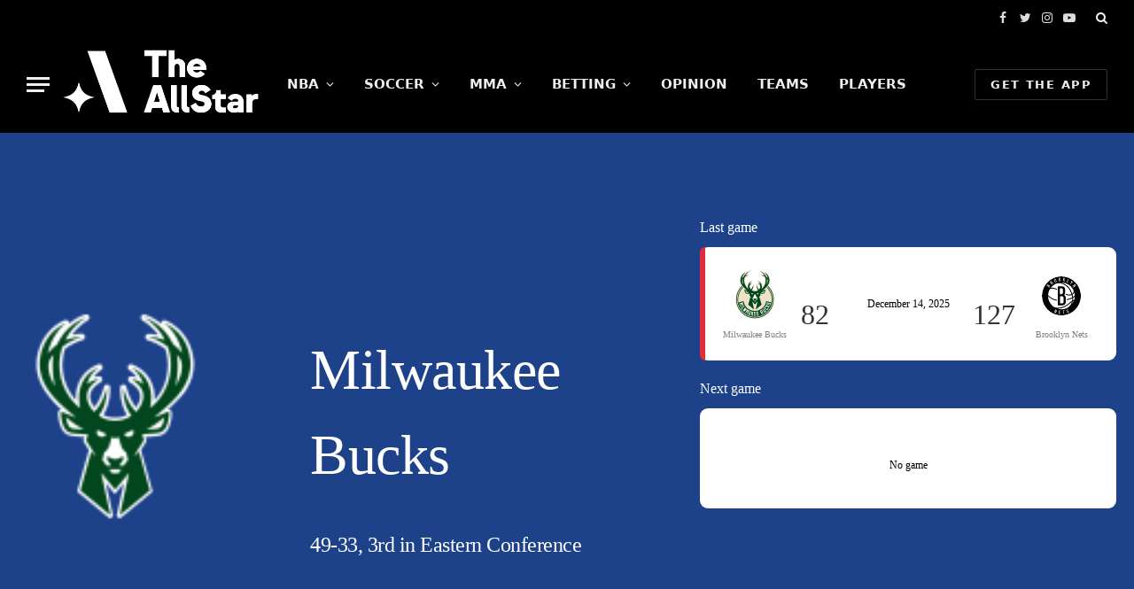

--- FILE ---
content_type: text/html; charset=UTF-8
request_url: https://theallstar.io/teams/mil.html
body_size: 12331
content:
<!DOCTYPE html>
<html>
    <head>
        <title>Milwaukee Bucks</title>
        <meta charset="UTF-8">
        <meta name="viewport" content="width=device-width, initial-scale=1.0">
        <link rel='stylesheet' href="./css/play-team.css">
        <link rel='stylesheet' href="./css/style.css">
        <link rel='stylesheet' href="./css/icons.css">
        <script type="text/javascript" src="./css/jquery.min.js"></script>
        <script type="text/javascript" src="./css/theme.js"></script>
    <script data-cfasync="false" nonce="a71d59c0-a70f-441e-b69c-2caf2b72e5ef">try{(function(w,d){!function(j,k,l,m){if(j.zaraz)console.error("zaraz is loaded twice");else{j[l]=j[l]||{};j[l].executed=[];j.zaraz={deferred:[],listeners:[]};j.zaraz._v="5874";j.zaraz._n="a71d59c0-a70f-441e-b69c-2caf2b72e5ef";j.zaraz.q=[];j.zaraz._f=function(n){return async function(){var o=Array.prototype.slice.call(arguments);j.zaraz.q.push({m:n,a:o})}};for(const p of["track","set","debug"])j.zaraz[p]=j.zaraz._f(p);j.zaraz.init=()=>{var q=k.getElementsByTagName(m)[0],r=k.createElement(m),s=k.getElementsByTagName("title")[0];s&&(j[l].t=k.getElementsByTagName("title")[0].text);j[l].x=Math.random();j[l].w=j.screen.width;j[l].h=j.screen.height;j[l].j=j.innerHeight;j[l].e=j.innerWidth;j[l].l=j.location.href;j[l].r=k.referrer;j[l].k=j.screen.colorDepth;j[l].n=k.characterSet;j[l].o=(new Date).getTimezoneOffset();if(j.dataLayer)for(const t of Object.entries(Object.entries(dataLayer).reduce((u,v)=>({...u[1],...v[1]}),{})))zaraz.set(t[0],t[1],{scope:"page"});j[l].q=[];for(;j.zaraz.q.length;){const w=j.zaraz.q.shift();j[l].q.push(w)}r.defer=!0;for(const x of[localStorage,sessionStorage])Object.keys(x||{}).filter(z=>z.startsWith("_zaraz_")).forEach(y=>{try{j[l]["z_"+y.slice(7)]=JSON.parse(x.getItem(y))}catch{j[l]["z_"+y.slice(7)]=x.getItem(y)}});r.referrerPolicy="origin";r.src="/cdn-cgi/zaraz/s.js?z="+btoa(encodeURIComponent(JSON.stringify(j[l])));q.parentNode.insertBefore(r,q)};["complete","interactive"].includes(k.readyState)?zaraz.init():j.addEventListener("DOMContentLoaded",zaraz.init)}}(w,d,"zarazData","script");window.zaraz._p=async d$=>new Promise(ea=>{if(d$){d$.e&&d$.e.forEach(eb=>{try{const ec=d.querySelector("script[nonce]"),ed=ec?.nonce||ec?.getAttribute("nonce"),ee=d.createElement("script");ed&&(ee.nonce=ed);ee.innerHTML=eb;ee.onload=()=>{d.head.removeChild(ee)};d.head.appendChild(ee)}catch(ef){console.error(`Error executing script: ${eb}\n`,ef)}});Promise.allSettled((d$.f||[]).map(eg=>fetch(eg[0],eg[1])))}ea()});zaraz._p({"e":["(function(w,d){})(window,document)"]});})(window,document)}catch(e){throw fetch("/cdn-cgi/zaraz/t"),e;};</script></head>
    <body>
        <!--头部-->
        <div class="off-canvas-backdrop"></div>
        <div class="mobile-menu-container off-canvas s-dark" id="off-canvas">
            <div class="off-canvas-head">
                <a href="#" class="close"><i class="tsi tsi-times"></i></a>
                <div class="ts-logo">
                </div>
            </div>

            <div class="off-canvas-content">
                <ul id="menu-primary-menu" class="mobile-menu"><li id="menu-item-9597" class="menu-item menu-item-type-taxonomy menu-item-object-category menu-item-has-children menu-item-9597"><a href="/sports/nba/" data-wpel-link="internal">NBA</a><span class="chevron"><i class="tsi tsi-chevron-down"></i></span>
                        <ul class="sub-menu">
                            <li id="menu-item-56633" class="menu-item menu-item-type-taxonomy menu-item-object-post_tag menu-item-56633"><a href="/tag/betting/" data-wpel-link="internal">Betting</a></li>
                        </ul>
                    </li>
                    <li id="menu-item-12659" class="menu-item menu-item-type-taxonomy menu-item-object-category menu-item-has-children menu-item-12659"><a href="/sports/soccer/" data-wpel-link="internal">Soccer</a><span class="chevron"><i class="tsi tsi-chevron-down"></i></span>
                        <ul class="sub-menu">
                            <li id="menu-item-60109" class="menu-item menu-item-type-post_type menu-item-object-page menu-item-has-children menu-item-60109"><a href="/best-odds-world-cup-2022-betting/" data-wpel-link="internal">FIFA World Cup 2022 Odds</a><span class="chevron"><i class="tsi tsi-chevron-down"></i></span>
                                <ul class="sub-menu">
                                    <li id="menu-item-63726" class="menu-item menu-item-type-post_type menu-item-object-post menu-item-63726"><a href="/world-cup-group-stage-matches-not-to-miss/" data-wpel-link="internal">FIFA World Cup 2022: 10 Group Stage Matches Not to Miss</a></li>
                                    <li id="menu-item-63727" class="menu-item menu-item-type-post_type menu-item-object-post menu-item-63727"><a href="/belgium-vs-canada-fifa-world-cup-2022-preview-analysis/" data-wpel-link="internal">Belgium vs Canada – Preview, Analysis&nbsp;</a></li>
                                    <li id="menu-item-63725" class="menu-item menu-item-type-post_type menu-item-object-post menu-item-63725"><a href="/france-vs-denmark-fifa-world-cup-2022-preview-analysis/" data-wpel-link="internal">France vs Denmark – Preview, Analysis</a></li>
                                    <li id="menu-item-63728" class="menu-item menu-item-type-post_type menu-item-object-post menu-item-63728"><a href="/mexico-vs-poland-fifa-world-cup-2022-preview-analysis/" data-wpel-link="internal">Mexico vs Poland – Preview, Analysis</a></li>
                                    <li id="menu-item-63729" class="menu-item menu-item-type-post_type menu-item-object-post menu-item-63729"><a href="/argentina-vs-mexico-fifa-world-cup-2022-preview-analysis/" data-wpel-link="internal">Argentina vs Mexico – Preview, Analysis</a></li>
                                    <li id="menu-item-63730" class="menu-item menu-item-type-post_type menu-item-object-post menu-item-63730"><a href="/senegal-netherlands-fifa-world-cup-2022-analysis-preview/" data-wpel-link="internal">Senegal vs Netherlands – Preview, Analysis</a></li>
                                    <li id="menu-item-63731" class="menu-item menu-item-type-post_type menu-item-object-post menu-item-63731"><a href="/usa-vs-england-preview-analysis/" data-wpel-link="internal">USA vs England – Preview, Analysis</a></li>
                                </ul>
                            </li>
                        </ul>
                    </li>
                    <li id="menu-item-9594" class="menu-item menu-item-type-taxonomy menu-item-object-category menu-item-has-children menu-item-9594"><a href="/sports/mma-mixed-martial-arts/" data-wpel-link="internal">MMA</a><span class="chevron"><i class="tsi tsi-chevron-down"></i></span>
                        <ul class="sub-menu">
                            <li id="menu-item-56629" class="menu-item menu-item-type-taxonomy menu-item-object-post_tag menu-item-56629"><a href="/tag/interviews/" data-wpel-link="internal">Interviews</a></li>
                            <li id="menu-item-56637" class="menu-item menu-item-type-post_type menu-item-object-page menu-item-56637"><a href="/best-ufc-betting-odds/" data-wpel-link="internal">UFC Odds</a></li>
                            <li id="menu-item-56682" class="menu-item menu-item-type-post_type_archive menu-item-object-fight_cards menu-item-56682"><a href="/ufc-fight-cards/" data-wpel-link="internal">Fight Cards</a></li>
                            <li id="menu-item-56652" class="menu-item menu-item-type-post_type menu-item-object-post menu-item-56652"><a href="/how-to-bet-on-ufc-fights/" data-wpel-link="internal">UFC Betting Guide</a></li>
                            <li id="menu-item-56630" class="menu-item menu-item-type-taxonomy menu-item-object-post_tag menu-item-56630"><a href="/tag/betting-previews/" data-wpel-link="internal">Betting Previews</a></li>
                            <li id="menu-item-56632" class="menu-item menu-item-type-post_type_archive menu-item-object-division menu-item-56632"><a href="/ufc-weight-classes/" data-wpel-link="internal">UFC Rankings</a></li>
                            <li id="menu-item-62667" class="menu-item menu-item-type-post_type menu-item-object-page menu-item-62667"><a href="/road-to-ufc-the-allstars-live-coverage/" data-wpel-link="internal">Road to UFC: The AllStar’s coverage</a></li>
                            <li id="menu-item-61943" class="menu-item menu-item-type-post_type menu-item-object-page menu-item-61943"><a href="/original-fight-island-phuket/" data-wpel-link="internal">The Original Fight Island: Phuket, Thailand</a></li>
                        </ul>
                    </li>
                    <li id="menu-item-59892" class="menu-item menu-item-type-taxonomy menu-item-object-category menu-item-has-children menu-item-59892"><a href="/sports/betting/" data-wpel-link="internal">Betting</a><span class="chevron"><i class="tsi tsi-chevron-down"></i></span>
                        <ul class="sub-menu">
                            <li id="menu-item-12658" class="menu-item menu-item-type-taxonomy menu-item-object-category menu-item-has-children menu-item-12658"><a href="/sports/betting/" data-wpel-link="internal">Betting Tools</a><span class="chevron"><i class="tsi tsi-chevron-down"></i></span>
                                <ul class="sub-menu">
                                    <li id="menu-item-56648" class="menu-item menu-item-type-post_type menu-item-object-page menu-item-56648"><a href="/betting-odds-calculator/" data-wpel-link="internal">Odds Calculator</a></li>
                                    <li id="menu-item-56644" class="menu-item menu-item-type-post_type menu-item-object-page menu-item-56644"><a href="/betting-odds-converter/" data-wpel-link="internal">Odds Converter</a></li>
                                    <li id="menu-item-56645" class="menu-item menu-item-type-post_type menu-item-object-page menu-item-56645"><a href="/sports-betting-parlay-calculator/" data-wpel-link="internal">Parlay Calculator</a></li>
                                </ul>
                            </li>
                            <li id="menu-item-56647" class="menu-item menu-item-type-post_type menu-item-object-page menu-item-has-children menu-item-56647"><a href="/best-online-sportsbook-reviews/" data-wpel-link="internal">Best Online Sportsbooks</a><span class="chevron"><i class="tsi tsi-chevron-down"></i></span>
                                <ul class="sub-menu">
                                    <li id="menu-item-56658" class="menu-item menu-item-type-post_type menu-item-object-sportsbook menu-item-56658"><a href="/sportsbooks/bovada-sportsbook-review/" data-wpel-link="internal">Bovada</a></li>
                                    <li id="menu-item-58528" class="menu-item menu-item-type-post_type menu-item-object-sportsbook menu-item-58528"><a href="/sportsbooks/bodog-sportsbook-review/" data-wpel-link="internal">Bodog</a></li>
                                    <li id="menu-item-58529" class="menu-item menu-item-type-post_type menu-item-object-sportsbook menu-item-58529"><a href="/sportsbooks/betonline-sportsbook-review/" data-wpel-link="internal">BetOnline</a></li>
                                    <li id="menu-item-58527" class="menu-item menu-item-type-post_type menu-item-object-sportsbook menu-item-58527"><a href="/sportsbooks/sportsbetting-sportsbook-review/" data-wpel-link="internal">SportsBetting</a></li>
                                    <li id="menu-item-56657" class="menu-item menu-item-type-post_type menu-item-object-sportsbook menu-item-56657"><a href="/sportsbooks/cloudbet-sportsbook-review-2022/" data-wpel-link="internal">Cloudbet</a></li>
                                    <li id="menu-item-56656" class="menu-item menu-item-type-post_type menu-item-object-sportsbook menu-item-56656"><a href="/sportsbooks/stake-sportsbook-review-2022/" data-wpel-link="internal">Stake</a></li>
                                    <li id="menu-item-59256" class="menu-item menu-item-type-post_type menu-item-object-sportsbook menu-item-59256"><a href="/sportsbooks/mybookie-sportsbook-review-2022/" data-wpel-link="internal">MyBookie</a></li>
                                </ul>
                            </li>
                            <li id="menu-item-56660" class="menu-item menu-item-type-taxonomy menu-item-object-category menu-item-has-children menu-item-56660"><a href="/sports/mma-mixed-martial-arts/ufc/" data-wpel-link="internal">UFC Betting</a><span class="chevron"><i class="tsi tsi-chevron-down"></i></span>
                                <ul class="sub-menu">
                                    <li id="menu-item-60823" class="menu-item menu-item-type-taxonomy menu-item-object-post_tag menu-item-60823"><a href="/tag/ufc-best-bets/" data-wpel-link="internal">UFC Best Bets</a></li>
                                    <li id="menu-item-56681" class="menu-item menu-item-type-post_type menu-item-object-page menu-item-56681"><a href="/best-ufc-betting-odds/" data-wpel-link="internal">UFC Odds</a></li>
                                    <li id="menu-item-56651" class="menu-item menu-item-type-post_type menu-item-object-post menu-item-56651"><a href="/how-to-bet-on-ufc-fights/" data-wpel-link="internal">How to Bet on UFC Fights</a></li>
                                    <li id="menu-item-56686" class="menu-item menu-item-type-taxonomy menu-item-object-post_tag menu-item-56686"><a href="/tag/betting/" data-wpel-link="internal">Betting</a></li>
                                </ul>
                            </li>
                            <li id="menu-item-58562" class="menu-item menu-item-type-taxonomy menu-item-object-category menu-item-has-children menu-item-58562"><a href="/sports/nba/" data-wpel-link="internal">NBA Betting</a><span class="chevron"><i class="tsi tsi-chevron-down"></i></span>
                                <ul class="sub-menu">
                                    <li id="menu-item-58561" class="menu-item menu-item-type-post_type menu-item-object-post menu-item-58561"><a href="/2022-nba-championship-betting-odds-nets-to-win-it-all/" data-wpel-link="internal">NBA Title Odds</a></li>
                                    <li id="menu-item-58818" class="menu-item menu-item-type-post_type menu-item-object-post menu-item-58818"><a href="/2022-nba-mvp-betting-odds-will-luka-doncic-get-lucky/" data-wpel-link="internal">MVP Race</a></li>
                                    <li id="menu-item-58563" class="menu-item menu-item-type-post_type menu-item-object-post menu-item-58563"><a href="/2022-nba-rookie-of-the-year-betting-odds/" data-wpel-link="internal">Rookie of the Year</a></li>
                                    <li id="menu-item-58565" class="menu-item menu-item-type-post_type menu-item-object-post menu-item-58565"><a href="/nba-most-improved-betting-odds/" data-wpel-link="internal">Most Improved Award</a></li>
                                    <li id="menu-item-58564" class="menu-item menu-item-type-post_type menu-item-object-post menu-item-58564"><a href="/2022-nba-coach-of-the-year-betting-odds/" data-wpel-link="internal">Coach of the Year</a></li>
                                    <li id="menu-item-59882" class="menu-item menu-item-type-post_type menu-item-object-post menu-item-59882"><a href="/nba-draft-odds/" data-wpel-link="internal">NBA Draft Odds</a></li>
                                    <li id="menu-item-58566" class="menu-item menu-item-type-post_type menu-item-object-post menu-item-58566"><a href="/march-madness-odds/" data-wpel-link="internal">March Madness</a></li>
                                </ul>
                            </li>
                        </ul>
                    </li>
                    <li id="menu-item-60815" class="menu-item menu-item-type-taxonomy menu-item-object-category menu-item-60815"><a href="/sports/opinion/" data-wpel-link="internal">Opinion</a></li>
                    <li id="menu-item-64865" class="menu-item menu-item-type-custom menu-item-object-custom menu-item-64865"><a href="/teams/" data-wpel-link="internal">Teams</a></li>
                    <li id="menu-item-64866" class="menu-item menu-item-type-custom menu-item-object-custom menu-item-64866"><a href="/players/" data-wpel-link="internal">Players</a></li>
                </ul>

                <div class="spc-social spc-social-b smart-head-social">
                    <a href="https://www.facebook.com/TheAllStarSports/" class="link s-facebook" target="_blank" rel="noopener nofollow external noreferrer" data-wpel-link="external">
                        <i class="icon tsi tsi-facebook"></i>
                        <span class="visuallyhidden">Facebook</span>
                    </a>
                    <a href="https://twitter.com/TheAllStarSport" class="link s-twitter" target="_blank" rel="noopener nofollow external noreferrer" data-wpel-link="external">
                        <i class="icon tsi tsi-twitter"></i>
                        <span class="visuallyhidden">Twitter</span>
                    </a>
                    <a href="https://instagram.com/theallstarsports" class="link s-instagram" target="_blank" rel="noopener nofollow external noreferrer" data-wpel-link="external">
                        <i class="icon tsi tsi-instagram"></i>
                        <span class="visuallyhidden">Instagram</span>
                    </a>
                </div>
            </div>
        </div>
        <div class="smart-head smart-head-a smart-head-main" id="smart-head" data-sticky="mid" data-sticky-type="smart" style="min-height: 131px;">
            <div class="smart-head-row smart-head-top s-dark smart-head-row-full">
                <div class="inner full">
                    <div class="items items-left ">
                    </div>
                    <div class="items items-center empty">
                    </div>
                    <div class="items items-right ">
                        <div class="spc-social spc-social-a smart-head-social">
                            <a href="https://www.facebook.com/TheAllStarSports/" class="link s-facebook" target="_blank" rel="noopener nofollow external noreferrer" data-wpel-link="external">
                                <i class="icon tsi tsi-facebook"></i>
                                <span class="visuallyhidden">Facebook</span>
                            </a>
                            <a href="https://twitter.com/TheAllStarSport" class="link s-twitter" target="_blank" rel="noopener nofollow external noreferrer" data-wpel-link="external">
                                <i class="icon tsi tsi-twitter"></i>
                                <span class="visuallyhidden">Twitter</span>
                            </a>
                            <a href="https://instagram.com/theallstarsports" class="link s-instagram" target="_blank" rel="noopener nofollow external noreferrer" data-wpel-link="external">
                                <i class="icon tsi tsi-instagram"></i>
                                <span class="visuallyhidden">Instagram</span>
                            </a>
                            <a href="https://www.youtube.com/c/TheAllStarSports" class="link s-youtube" target="_blank" rel="noopener nofollow external noreferrer" data-wpel-link="external">
                                <i class="icon tsi tsi-youtube-play"></i>
                                <span class="visuallyhidden">YouTube</span>
                            </a>
                        </div>
                        <a href="#" class="search-icon has-icon-only is-icon" title="Search">
                            <i class="tsi tsi-search"></i>
                        </a>
                    </div>
                </div>
            </div>

            <div class="smart-head-row smart-head-mid smart-head-row-3 s-dark has-center-nav smart-head-row-full is-smart animate">
                <div class="inner full">
                    <div class="items items-left ">
                        <button class="offcanvas-toggle has-icon" type="button" aria-label="Menu">
                            <span class="hamburger-icon hamburger-icon-a">
                                <span class="inner"></span>
                            </span>
                        </button>	<a href="/" title="The AllStar" rel="home" class="logo-link ts-logo" data-wpel-link="internal">
                            <h1>
                                <img src="/wp-content/uploads/2021/07/Secondary-white.png" class="logo-image" alt="The AllStar">
                            </h1>
                        </a>				</div>

                    <div class="items items-center ">
                        <div class="nav-wrap">
                            <nav class="navigation navigation-main nav-hov-a">
                                <ul id="menu-primary-menu-1" class="menu"><li class="menu-item menu-item-type-taxonomy menu-item-object-category menu-item-has-children menu-cat-684 menu-item-has-children item-mega-menu menu-item-9597"><a href="/sports/nba/" data-wpel-link="internal">NBA</a>
                                        <div class="sub-menu mega-menu mega-menu-b wrap">
                                            <div class="sub-cats">
                                                <ol class="sub-nav">
                                                    <li class="menu-item menu-item-type-taxonomy menu-item-object-post_tag menu-item-56633"><a href="/tag/betting/" data-wpel-link="internal">Betting</a></li>
                                                    <li class="menu-item menu-item-type-taxonomy menu-item-object-post_tag menu-item-56633"><a href="/teams/" data-wpel-link="internal">Teams</a></li>
                                                    <li class="menu-item menu-item-type-taxonomy menu-item-object-post_tag menu-item-56633"><a href="/players/" data-wpel-link="internal">Players</a></li>
                                                </ol>
                                            </div>
                                            <div class="extend ts-row">
                                                <section class="col-6 featured">
                                                    <span class="heading">Featured</span>
                                                    <section class="block-wrap block-grid mb-none" data-id="1">
                                                        <div class="block-content">
                                                            <div class="loop loop-grid loop-grid-sm grid grid-1 md:grid-1 xs:grid-1">
                                                                <article class="l-post  grid-sm-post grid-post">
                                                                    <div class="media">
                                                                        <a href="/chet-holmgren-summer-league-watch/" class="image-link media-ratio ratio-16-9" title="Chet Holmgren Summer League Watch" data-wpel-link="internal"><span data-bgsrc="/wp-content/uploads/2022/07/GettyImages-1241726424-1536x1024.jpg" class="img bg-cover wp-post-image attachment-1536x1536 size-1536x1536 lazyloaded" data-bgset="/wp-content/uploads/2022/07/GettyImages-1241726424-1536x1024.jpg 1536w, /wp-content/uploads/2022/07/GettyImages-1241726424-2048x1365.jpg 2048w, /wp-content/uploads/2022/07/GettyImages-1241726424-1200x800.jpg 1200w" data-sizes="(max-width: 1216px) 100vw, 1216px" role="img" aria-label="Chet Holmgren Summer League Watch" style="background-image: url(&quot;/wp-content/uploads/2022/07/GettyImages-1241726424-2048x1365.jpg&quot;);"></span></a>
                                                                    </div>
                                                                    <div class="content">
                                                                        <div class="post-meta post-meta-a has-below"><div class="post-meta-items meta-above"><span class="meta-item date-modified"><span class="date-link"><span class="updated-on">Updated:</span><time class="post-date" datetime="2022-07-07T02:34:24+00:00">July 7, 2022</time></span></span></div><h2 class="is-title post-title"><a href="/chet-holmgren-summer-league-watch/" data-wpel-link="internal">Chet Holmgren Summer League Watch</a></h2><div class="post-meta-items meta-below"><span class="meta-item date"><span class="date-link"><time class="post-date" datetime="2022-07-06T13:17:22+00:00">July 6, 2022</time></span></span></div></div>
                                                                    </div>
                                                                </article>
                                                            </div>
                                                        </div>
                                                    </section>
                                                </section>
                                                <section class="col-6 recent-posts">
                                                    <span class="heading">Recent</span>
                                                    <section class="block-wrap block-posts-small mb-none" data-id="2">
                                                        <div class="block-content">
                                                            <div class="loop loop-small loop-small- loop-sep loop-small-sep grid grid-1 md:grid-1 sm:grid-1 xs:grid-1">
                                                                <article class="l-post  m-pos-left small-post">
                                                                    <div class="media">
                                                                        <a href="/chet-holmgren-summer-league-watch/" class="image-link media-ratio ar-bunyad-thumb" title="Chet Holmgren Summer League Watch" data-wpel-link="internal"><span data-bgsrc="/wp-content/uploads/2022/07/GettyImages-1241726424-300x200.jpg" class="img bg-cover wp-post-image attachment-medium size-medium lazyloaded" data-bgset="/wp-content/uploads/2022/07/GettyImages-1241726424-300x200.jpg 300w, /wp-content/uploads/2022/07/GettyImages-1241726424-1024x683.jpg 1024w, /wp-content/uploads/2022/07/GettyImages-1241726424-768x512.jpg 768w, /wp-content/uploads/2022/07/GettyImages-1241726424-1536x1024.jpg 1536w, /wp-content/uploads/2022/07/GettyImages-1241726424-2048x1365.jpg 2048w, /wp-content/uploads/2022/07/GettyImages-1241726424-150x100.jpg 150w, /wp-content/uploads/2022/07/GettyImages-1241726424-450x300.jpg 450w, /wp-content/uploads/2022/07/GettyImages-1241726424-1200x800.jpg 1200w" data-sizes="(max-width: 110px) 100vw, 110px" role="img" aria-label="Chet Holmgren Summer League Watch" style="background-image: url(&quot;/wp-content/uploads/2022/07/GettyImages-1241726424-300x200.jpg&quot;);"></span></a>
                                                                    </div>

                                                                    <div class="content">
                                                                        <div class="post-meta post-meta-a post-meta-left has-below"><h4 class="is-title post-title"><a href="/chet-holmgren-summer-league-watch/" data-wpel-link="internal">Chet Holmgren Summer League Watch</a></h4><div class="post-meta-items meta-below"><span class="meta-item date"><span class="date-link"><time class="post-date" datetime="2022-07-06T13:17:22+00:00">July 6, 2022</time></span></span></div></div>
                                                                    </div>
                                                                </article>

                                                                <article class="l-post  m-pos-left small-post">
                                                                    <div class="media">
                                                                        <a href="/what-the-raptors-need-to-work-on-this-summer/" class="image-link media-ratio ar-bunyad-thumb" title="What the Raptors need to work on this summer" data-wpel-link="internal"><span data-bgsrc="/wp-content/uploads/2022/07/Screenshot-2022-07-01-at-5.36.02-PM-300x197.png" class="img bg-cover wp-post-image attachment-medium size-medium lazyloaded" data-bgset="/wp-content/uploads/2022/07/Screenshot-2022-07-01-at-5.36.02-PM-300x197.png 300w, /wp-content/uploads/2022/07/Screenshot-2022-07-01-at-5.36.02-PM-1024x674.png 1024w, /wp-content/uploads/2022/07/Screenshot-2022-07-01-at-5.36.02-PM-768x506.png 768w, /wp-content/uploads/2022/07/Screenshot-2022-07-01-at-5.36.02-PM-1536x1011.png 1536w, /wp-content/uploads/2022/07/Screenshot-2022-07-01-at-5.36.02-PM-2048x1348.png 2048w, /wp-content/uploads/2022/07/Screenshot-2022-07-01-at-5.36.02-PM-150x99.png 150w, /wp-content/uploads/2022/07/Screenshot-2022-07-01-at-5.36.02-PM-450x296.png 450w, /wp-content/uploads/2022/07/Screenshot-2022-07-01-at-5.36.02-PM-1200x790.png 1200w" data-sizes="(max-width: 110px) 100vw, 110px" role="img" aria-label="What the Raptors need to work on this summer" style="background-image: url(&quot;/wp-content/uploads/2022/07/Screenshot-2022-07-01-at-5.36.02-PM-768x506.png&quot;);"></span></a>
                                                                    </div>

                                                                    <div class="content">
                                                                        <div class="post-meta post-meta-a post-meta-left has-below"><h4 class="is-title post-title"><a href="/what-the-raptors-need-to-work-on-this-summer/" data-wpel-link="internal">What the Raptors need to work on this summer</a></h4><div class="post-meta-items meta-below"><span class="meta-item date"><span class="date-link"><time class="post-date" datetime="2022-07-01T07:54:28+00:00">July 1, 2022</time></span></span></div></div>
                                                                    </div>

                                                                </article>
                                                                <article class="l-post  m-pos-left small-post">
                                                                    <div class="media">
                                                                        <a href="/nba-twitter-reacts-to-kevin-durants-trade-request/" class="image-link media-ratio ar-bunyad-thumb" title="NBA Twitter reacts to Kevin Durant’s trade request" data-wpel-link="internal"><span data-bgsrc="/wp-content/uploads/2021/11/GettyImages-1355926328-scaled-300x195.jpg" class="img bg-cover wp-post-image attachment-medium size-medium lazyloaded" data-bgset="/wp-content/uploads/2021/11/GettyImages-1355926328-scaled-300x195.jpg 300w, /wp-content/uploads/2021/11/GettyImages-1355926328-scaled-1024x664.jpg 1024w, /wp-content/uploads/2021/11/GettyImages-1355926328-scaled-768x498.jpg 768w, /wp-content/uploads/2021/11/GettyImages-1355926328-scaled-1536x996.jpg 1536w, /wp-content/uploads/2021/11/GettyImages-1355926328-scaled-2048x1328.jpg 2048w, /wp-content/uploads/2021/11/GettyImages-1355926328-scaled-150x97.jpg 150w, /wp-content/uploads/2021/11/GettyImages-1355926328-scaled-450x292.jpg 450w, /wp-content/uploads/2021/11/GettyImages-1355926328-scaled-1200x778.jpg 1200w" data-sizes="(max-width: 110px) 100vw, 110px" role="img" aria-label="NBA Twitter reacts to Kevin Durant’s trade request" style="background-image: url(&quot;/wp-content/uploads/2021/11/GettyImages-1355926328-scaled-300x195.jpg&quot;);"></span></a>
                                                                    </div>

                                                                    <div class="content">
                                                                        <div class="post-meta post-meta-a post-meta-left has-below"><h4 class="is-title post-title"><a href="/nba-twitter-reacts-to-kevin-durants-trade-request/" data-wpel-link="internal">NBA Twitter reacts to Kevin Durant’s trade request</a></h4><div class="post-meta-items meta-below"><span class="meta-item date"><span class="date-link"><time class="post-date" datetime="2022-07-01T01:29:48+00:00">July 1, 2022</time></span></span></div></div>
                                                                    </div>
                                                                </article>
                                                            </div>
                                                        </div>
                                                    </section>
                                                </section>
                                            </div>
                                        </div></li>
                                    <li class="menu-item menu-item-type-taxonomy menu-item-object-category menu-item-has-children menu-cat-999 menu-item-has-children item-mega-menu menu-item-12659"><a href="/sports/soccer/" data-wpel-link="internal">SOCCER</a>
                                        <div class="sub-menu mega-menu mega-menu-a wrap">
                                            <div class="column sub-cats">
                                                <ol class="sub-nav">
                                                    <li class="menu-item menu-item-type-post_type menu-item-object-page menu-item-has-children menu-item-60109"><a href="/best-odds-world-cup-2022-betting/" data-wpel-link="internal">FIFA World Cup 2022 Odds</a></li>
                                                    <li class="menu-item menu-item-type-post_type menu-item-object-post menu-item-63726"><a href="/world-cup-group-stage-matches-not-to-miss/" data-wpel-link="internal">FIFA World Cup 2022: 10 Group Stage Matches Not to Miss</a></li>
                                                    <li class="menu-item menu-item-type-post_type menu-item-object-post menu-item-63727"><a href="/belgium-vs-canada-fifa-world-cup-2022-preview-analysis/" data-wpel-link="internal">Belgium vs Canada – Preview, Analysis&nbsp;</a></li>
                                                    <li class="menu-item menu-item-type-post_type menu-item-object-post menu-item-63725"><a href="/france-vs-denmark-fifa-world-cup-2022-preview-analysis/" data-wpel-link="internal">France vs Denmark – Preview, Analysis</a></li>
                                                    <li class="menu-item menu-item-type-post_type menu-item-object-post menu-item-63728"><a href="/mexico-vs-poland-fifa-world-cup-2022-preview-analysis/" data-wpel-link="internal">Mexico vs Poland – Preview, Analysis</a></li>
                                                    <li class="menu-item menu-item-type-post_type menu-item-object-post menu-item-63729"><a href="/argentina-vs-mexico-fifa-world-cup-2022-preview-analysis/" data-wpel-link="internal">Argentina vs Mexico – Preview, Analysis</a></li>
                                                    <li class="menu-item menu-item-type-post_type menu-item-object-post menu-item-63730"><a href="/senegal-netherlands-fifa-world-cup-2022-analysis-preview/" data-wpel-link="internal">Senegal vs Netherlands – Preview, Analysis</a></li>
                                                    <li class="menu-item menu-item-type-post_type menu-item-object-post menu-item-63731"><a href="/usa-vs-england-preview-analysis/" data-wpel-link="internal">USA vs England – Preview, Analysis</a></li>
                                                    <li class="menu-item view-all menu-cat-999"><a href="/sports/soccer/" data-wpel-link="internal">View All</a></li>
                                                </ol>
                                            </div>

                                            <section class="column recent-posts" data-columns="4">
                                                <div class="posts" data-id="59991">
                                                    <section class="block-wrap block-grid mb-none" data-id="3">
                                                        <div class="block-content">
                                                            <div class="loop loop-grid loop-grid-sm grid grid-4 md:grid-2 xs:grid-1">
                                                                <article class="l-post  grid-sm-post grid-post">
                                                                    <div class="media">
                                                                        <a href="/ufc-jingliang-li-wants-to-submit-muslim-salikhov-this-time-we-can-find-out-on-the-ground/" class="image-link media-ratio ratio-16-9" title="UFC: Jingliang Li wants to submit Muslim Salikhov – “This time we can find out on the ground”" data-wpel-link="internal"><span data-bgsrc="/wp-content/uploads/2022/07/GettyImages-1350263450-450x325.jpg" class="img bg-cover wp-post-image attachment-bunyad-medium size-bunyad-medium lazyload" data-bgset="/wp-content/uploads/2022/07/GettyImages-1350263450-450x325.jpg 450w, /wp-content/uploads/2022/07/GettyImages-1350263450-300x217.jpg 300w, /wp-content/uploads/2022/07/GettyImages-1350263450-1024x741.jpg 1024w, /wp-content/uploads/2022/07/GettyImages-1350263450-768x555.jpg 768w, /wp-content/uploads/2022/07/GettyImages-1350263450-1536x1111.jpg 1536w, /wp-content/uploads/2022/07/GettyImages-1350263450-2048x1481.jpg 2048w, /wp-content/uploads/2022/07/GettyImages-1350263450-1200x868.jpg 1200w" data-sizes="(max-width: 377px) 100vw, 377px" role="img" aria-label="UFC: Jingliang Li wants to submit Muslim Salikhov – “This time we can find out on the ground”"></span></a>
                                                                    </div>

                                                                    <div class="content">
                                                                        <div class="post-meta post-meta-a has-below"><h2 class="is-title post-title"><a href="/ufc-jingliang-li-wants-to-submit-muslim-salikhov-this-time-we-can-find-out-on-the-ground/" data-wpel-link="internal">UFC: Jingliang Li wants to submit Muslim Salikhov – “This time we can find out on the ground”</a></h2><div class="post-meta-items meta-below"><span class="meta-item date"><span class="date-link"><time class="post-date" datetime="2022-07-08T04:46:28+00:00">July 8, 2022</time></span></span></div></div>
                                                                    </div>
                                                                </article>
                                                                <article class="l-post  grid-sm-post grid-post">
                                                                    <div class="media">
                                                                        <a href="/ufc-best-bets-ufc-vegas-58-dos-anjos-vs-fiziev/" class="image-link media-ratio ratio-16-9" title="UFC Best Bets | UFC Vegas 58: Dos Anjos vs. Fiziev" data-wpel-link="internal"><span data-bgsrc="/wp-content/uploads/2022/07/best-bets-ufc-vegas-58-dos-anjos-vs-fiziev-450x253.png" class="img bg-cover wp-post-image attachment-bunyad-medium size-bunyad-medium lazyload" data-bgset="/wp-content/uploads/2022/07/best-bets-ufc-vegas-58-dos-anjos-vs-fiziev-450x253.png 450w, /wp-content/uploads/2022/07/best-bets-ufc-vegas-58-dos-anjos-vs-fiziev-300x169.png 300w, /wp-content/uploads/2022/07/best-bets-ufc-vegas-58-dos-anjos-vs-fiziev-1024x576.png 1024w, /wp-content/uploads/2022/07/best-bets-ufc-vegas-58-dos-anjos-vs-fiziev-768x432.png 768w, /wp-content/uploads/2022/07/best-bets-ufc-vegas-58-dos-anjos-vs-fiziev-150x84.png 150w, /wp-content/uploads/2022/07/best-bets-ufc-vegas-58-dos-anjos-vs-fiziev-1200x675.png 1200w, /wp-content/uploads/2022/07/best-bets-ufc-vegas-58-dos-anjos-vs-fiziev.png 1280w" data-sizes="(max-width: 377px) 100vw, 377px" role="img" aria-label="UFC Best Bets | UFC Vegas 58: Dos Anjos vs. Fiziev"></span></a>
                                                                    </div>

                                                                    <div class="content">
                                                                        <div class="post-meta post-meta-a has-below"><h2 class="is-title post-title"><a href="/ufc-best-bets-ufc-vegas-58-dos-anjos-vs-fiziev/" data-wpel-link="internal">UFC Best Bets | UFC Vegas 58: Dos Anjos vs. Fiziev</a></h2><div class="post-meta-items meta-below"><span class="meta-item date"><span class="date-link"><time class="post-date" datetime="2022-07-07T06:58:15+00:00">July 7, 2022</time></span></span></div></div>
                                                                    </div>
                                                                </article>
                                                                <article class="l-post  grid-sm-post grid-post">
                                                                    <div class="media">
                                                                        <a href="/the-mma-daily-darren-till-out-of-jack-hermansson-fight-at-ufc-london/" class="image-link media-ratio ratio-16-9" title="The MMA Daily: Darren Till out of Jack Hermansson fight at UFC London" data-wpel-link="internal"><span data-bgsrc="/wp-content/uploads/2021/09/Darren-Till-1198687-450x267.jpeg" class="img bg-cover wp-post-image attachment-bunyad-medium size-bunyad-medium lazyload" data-bgset="/wp-content/uploads/2021/09/Darren-Till-1198687-450x267.jpeg 450w, /wp-content/uploads/2021/09/Darren-Till-1198687-300x178.jpeg 300w, /wp-content/uploads/2021/09/Darren-Till-1198687-150x89.jpeg 150w, /wp-content/uploads/2021/09/Darren-Till-1198687.jpeg 590w" data-sizes="(max-width: 377px) 100vw, 377px" role="img" aria-label="The MMA Daily: Darren Till out of Jack Hermansson fight at UFC London"></span></a>
                                                                    </div>
                                                                    <div class="content">
                                                                        <div class="post-meta post-meta-a has-below"><h2 class="is-title post-title"><a href="/the-mma-daily-darren-till-out-of-jack-hermansson-fight-at-ufc-london/" data-wpel-link="internal">The MMA Daily: Darren Till out of Jack Hermansson fight at UFC London</a></h2><div class="post-meta-items meta-below"><span class="meta-item date"><span class="date-link"><time class="post-date" datetime="2022-07-07T06:55:57+00:00">July 7, 2022</time></span></span></div></div>
                                                                    </div>
                                                                </article>
                                                                <article class="l-post  grid-sm-post grid-post">
                                                                    <div class="media">
                                                                        <a href="/chase-sherman-has-a-very-punchable-face-says-ufc-vegas-58-opponent-jared-vanderaa/" class="image-link media-ratio ratio-16-9" title="Chase Sherman has a “very punchable face” says UFC Vegas 58 opponent Jared Vanderaa" data-wpel-link="internal"><span data-bgsrc="/wp-content/uploads/2022/02/Jared-Vanderaa-450x310.jpg" class="img bg-cover wp-post-image attachment-bunyad-medium size-bunyad-medium lazyload" data-bgset="/wp-content/uploads/2022/02/Jared-Vanderaa-450x310.jpg 450w, /wp-content/uploads/2022/02/Jared-Vanderaa.jpg 594w" data-sizes="(max-width: 377px) 100vw, 377px" role="img" aria-label="Chase Sherman has a “very punchable face” says UFC Vegas 58 opponent Jared Vanderaa"></span></a>
                                                                    </div>
                                                                    <div class="content">
                                                                        <div class="post-meta post-meta-a has-below"><h2 class="is-title post-title"><a href="/chase-sherman-has-a-very-punchable-face-says-ufc-vegas-58-opponent-jared-vanderaa/" data-wpel-link="internal">Chase Sherman has a “very punchable face” says UFC Vegas 58 opponent Jared Vanderaa</a></h2><div class="post-meta-items meta-below"><span class="meta-item date"><span class="date-link"><time class="post-date" datetime="2022-07-07T05:29:54+00:00">July 7, 2022</time></span></span></div></div>
                                                                    </div>
                                                                </article>
                                                            </div>
                                                        </div>
                                                    </section>

                                                </div> <!-- .posts -->

                                                <div class="posts" data-id="61626">
                                                    <section class="block-wrap block-grid mb-none" data-id="4">
                                                        <div class="block-content">
                                                            <div class="loop loop-grid loop-grid-sm grid grid-4 md:grid-2 xs:grid-1">
                                                                <article class="l-post  grid-sm-post grid-post">
                                                                    <div class="media">
                                                                        <a href="/ufc-jingliang-li-wants-to-submit-muslim-salikhov-this-time-we-can-find-out-on-the-ground/" class="image-link media-ratio ratio-16-9" title="UFC: Jingliang Li wants to submit Muslim Salikhov – “This time we can find out on the ground”" data-wpel-link="internal"><span data-bgsrc="/wp-content/uploads/2022/07/GettyImages-1350263450-450x325.jpg" class="img bg-cover wp-post-image attachment-bunyad-medium size-bunyad-medium lazyload" data-bgset="/wp-content/uploads/2022/07/GettyImages-1350263450-450x325.jpg 450w, /wp-content/uploads/2022/07/GettyImages-1350263450-300x217.jpg 300w, /wp-content/uploads/2022/07/GettyImages-1350263450-1024x741.jpg 1024w, /wp-content/uploads/2022/07/GettyImages-1350263450-768x555.jpg 768w, /wp-content/uploads/2022/07/GettyImages-1350263450-1536x1111.jpg 1536w, /wp-content/uploads/2022/07/GettyImages-1350263450-2048x1481.jpg 2048w, /wp-content/uploads/2022/07/GettyImages-1350263450-1200x868.jpg 1200w" data-sizes="(max-width: 377px) 100vw, 377px" role="img" aria-label="UFC: Jingliang Li wants to submit Muslim Salikhov – “This time we can find out on the ground”"></span></a>
                                                                    </div>

                                                                    <div class="content">
                                                                        <div class="post-meta post-meta-a has-below"><h2 class="is-title post-title"><a href="/ufc-jingliang-li-wants-to-submit-muslim-salikhov-this-time-we-can-find-out-on-the-ground/" data-wpel-link="internal">UFC: Jingliang Li wants to submit Muslim Salikhov – “This time we can find out on the ground”</a></h2><div class="post-meta-items meta-below"><span class="meta-item date"><span class="date-link"><time class="post-date" datetime="2022-07-08T04:46:28+00:00">July 8, 2022</time></span></span></div></div>
                                                                    </div>
                                                                </article>
                                                                <article class="l-post  grid-sm-post grid-post">
                                                                    <div class="media">
                                                                        <a href="/ufc-best-bets-ufc-vegas-58-dos-anjos-vs-fiziev/" class="image-link media-ratio ratio-16-9" title="UFC Best Bets | UFC Vegas 58: Dos Anjos vs. Fiziev" data-wpel-link="internal"><span data-bgsrc="/wp-content/uploads/2022/07/best-bets-ufc-vegas-58-dos-anjos-vs-fiziev-450x253.png" class="img bg-cover wp-post-image attachment-bunyad-medium size-bunyad-medium lazyload" data-bgset="/wp-content/uploads/2022/07/best-bets-ufc-vegas-58-dos-anjos-vs-fiziev-450x253.png 450w, /wp-content/uploads/2022/07/best-bets-ufc-vegas-58-dos-anjos-vs-fiziev-300x169.png 300w, /wp-content/uploads/2022/07/best-bets-ufc-vegas-58-dos-anjos-vs-fiziev-1024x576.png 1024w, /wp-content/uploads/2022/07/best-bets-ufc-vegas-58-dos-anjos-vs-fiziev-768x432.png 768w, /wp-content/uploads/2022/07/best-bets-ufc-vegas-58-dos-anjos-vs-fiziev-150x84.png 150w, /wp-content/uploads/2022/07/best-bets-ufc-vegas-58-dos-anjos-vs-fiziev-1200x675.png 1200w, /wp-content/uploads/2022/07/best-bets-ufc-vegas-58-dos-anjos-vs-fiziev.png 1280w" data-sizes="(max-width: 377px) 100vw, 377px" role="img" aria-label="UFC Best Bets | UFC Vegas 58: Dos Anjos vs. Fiziev"></span></a>
                                                                    </div>
                                                                    <div class="content">
                                                                        <div class="post-meta post-meta-a has-below"><h2 class="is-title post-title"><a href="/ufc-best-bets-ufc-vegas-58-dos-anjos-vs-fiziev/" data-wpel-link="internal">UFC Best Bets | UFC Vegas 58: Dos Anjos vs. Fiziev</a></h2><div class="post-meta-items meta-below"><span class="meta-item date"><span class="date-link"><time class="post-date" datetime="2022-07-07T06:58:15+00:00">July 7, 2022</time></span></span></div></div>
                                                                    </div>
                                                                </article>
                                                                <article class="l-post  grid-sm-post grid-post">
                                                                    <div class="media">
                                                                        <a href="/the-mma-daily-darren-till-out-of-jack-hermansson-fight-at-ufc-london/" class="image-link media-ratio ratio-16-9" title="The MMA Daily: Darren Till out of Jack Hermansson fight at UFC London" data-wpel-link="internal"><span data-bgsrc="/wp-content/uploads/2021/09/Darren-Till-1198687-450x267.jpeg" class="img bg-cover wp-post-image attachment-bunyad-medium size-bunyad-medium lazyload" data-bgset="/wp-content/uploads/2021/09/Darren-Till-1198687-450x267.jpeg 450w, /wp-content/uploads/2021/09/Darren-Till-1198687-300x178.jpeg 300w, /wp-content/uploads/2021/09/Darren-Till-1198687-150x89.jpeg 150w, /wp-content/uploads/2021/09/Darren-Till-1198687.jpeg 590w" data-sizes="(max-width: 377px) 100vw, 377px" role="img" aria-label="The MMA Daily: Darren Till out of Jack Hermansson fight at UFC London"></span></a>
                                                                    </div>

                                                                    <div class="content">
                                                                        <div class="post-meta post-meta-a has-below"><h2 class="is-title post-title"><a href="/the-mma-daily-darren-till-out-of-jack-hermansson-fight-at-ufc-london/" data-wpel-link="internal">The MMA Daily: Darren Till out of Jack Hermansson fight at UFC London</a></h2><div class="post-meta-items meta-below"><span class="meta-item date"><span class="date-link"><time class="post-date" datetime="2022-07-07T06:55:57+00:00">July 7, 2022</time></span></span></div></div>
                                                                    </div>
                                                                </article>
                                                                <article class="l-post  grid-sm-post grid-post">
                                                                    <div class="media">
                                                                        <a href="/chase-sherman-has-a-very-punchable-face-says-ufc-vegas-58-opponent-jared-vanderaa/" class="image-link media-ratio ratio-16-9" title="Chase Sherman has a “very punchable face” says UFC Vegas 58 opponent Jared Vanderaa" data-wpel-link="internal"><span data-bgsrc="/wp-content/uploads/2022/02/Jared-Vanderaa-450x310.jpg" class="img bg-cover wp-post-image attachment-bunyad-medium size-bunyad-medium lazyload" data-bgset="/wp-content/uploads/2022/02/Jared-Vanderaa-450x310.jpg 450w, /wp-content/uploads/2022/02/Jared-Vanderaa.jpg 594w" data-sizes="(max-width: 377px) 100vw, 377px" role="img" aria-label="Chase Sherman has a “very punchable face” says UFC Vegas 58 opponent Jared Vanderaa"></span></a>
                                                                    </div>

                                                                    <div class="content">
                                                                        <div class="post-meta post-meta-a has-below"><h2 class="is-title post-title"><a href="/chase-sherman-has-a-very-punchable-face-says-ufc-vegas-58-opponent-jared-vanderaa/" data-wpel-link="internal">Chase Sherman has a “very punchable face” says UFC Vegas 58 opponent Jared Vanderaa</a></h2><div class="post-meta-items meta-below"><span class="meta-item date"><span class="date-link"><time class="post-date" datetime="2022-07-07T05:29:54+00:00">July 7, 2022</time></span></span></div></div>
                                                                    </div>
                                                                </article>
                                                            </div>
                                                        </div>
                                                    </section>

                                                </div> <!-- .posts -->

                                                <div class="posts" data-id="63685">
                                                    <section class="block-wrap block-grid mb-none" data-id="5">
                                                        <div class="block-content">
                                                            <div class="loop loop-grid loop-grid-sm grid grid-4 md:grid-2 xs:grid-1">
                                                                <article class="l-post  grid-sm-post grid-post">
                                                                    <div class="media">
                                                                        <a href="/ufc-jingliang-li-wants-to-submit-muslim-salikhov-this-time-we-can-find-out-on-the-ground/" class="image-link media-ratio ratio-16-9" title="UFC: Jingliang Li wants to submit Muslim Salikhov – “This time we can find out on the ground”" data-wpel-link="internal"><span data-bgsrc="/wp-content/uploads/2022/07/GettyImages-1350263450-450x325.jpg" class="img bg-cover wp-post-image attachment-bunyad-medium size-bunyad-medium lazyload" data-bgset="/wp-content/uploads/2022/07/GettyImages-1350263450-450x325.jpg 450w, /wp-content/uploads/2022/07/GettyImages-1350263450-300x217.jpg 300w, /wp-content/uploads/2022/07/GettyImages-1350263450-1024x741.jpg 1024w, /wp-content/uploads/2022/07/GettyImages-1350263450-768x555.jpg 768w, /wp-content/uploads/2022/07/GettyImages-1350263450-1536x1111.jpg 1536w, /wp-content/uploads/2022/07/GettyImages-1350263450-2048x1481.jpg 2048w, /wp-content/uploads/2022/07/GettyImages-1350263450-1200x868.jpg 1200w" data-sizes="(max-width: 377px) 100vw, 377px" role="img" aria-label="UFC: Jingliang Li wants to submit Muslim Salikhov – “This time we can find out on the ground”"></span></a>
                                                                    </div>
                                                                    <div class="content">
                                                                        <div class="post-meta post-meta-a has-below"><h2 class="is-title post-title"><a href="/ufc-jingliang-li-wants-to-submit-muslim-salikhov-this-time-we-can-find-out-on-the-ground/" data-wpel-link="internal">UFC: Jingliang Li wants to submit Muslim Salikhov – “This time we can find out on the ground”</a></h2><div class="post-meta-items meta-below"><span class="meta-item date"><span class="date-link"><time class="post-date" datetime="2022-07-08T04:46:28+00:00">July 8, 2022</time></span></span></div></div>
                                                                    </div>

                                                                </article>
                                                                <article class="l-post  grid-sm-post grid-post">
                                                                    <div class="media">
                                                                        <a href="/ufc-best-bets-ufc-vegas-58-dos-anjos-vs-fiziev/" class="image-link media-ratio ratio-16-9" title="UFC Best Bets | UFC Vegas 58: Dos Anjos vs. Fiziev" data-wpel-link="internal"><span data-bgsrc="/wp-content/uploads/2022/07/best-bets-ufc-vegas-58-dos-anjos-vs-fiziev-450x253.png" class="img bg-cover wp-post-image attachment-bunyad-medium size-bunyad-medium lazyload" data-bgset="/wp-content/uploads/2022/07/best-bets-ufc-vegas-58-dos-anjos-vs-fiziev-450x253.png 450w, /wp-content/uploads/2022/07/best-bets-ufc-vegas-58-dos-anjos-vs-fiziev-300x169.png 300w, /wp-content/uploads/2022/07/best-bets-ufc-vegas-58-dos-anjos-vs-fiziev-1024x576.png 1024w, /wp-content/uploads/2022/07/best-bets-ufc-vegas-58-dos-anjos-vs-fiziev-768x432.png 768w, /wp-content/uploads/2022/07/best-bets-ufc-vegas-58-dos-anjos-vs-fiziev-150x84.png 150w, /wp-content/uploads/2022/07/best-bets-ufc-vegas-58-dos-anjos-vs-fiziev-1200x675.png 1200w, /wp-content/uploads/2022/07/best-bets-ufc-vegas-58-dos-anjos-vs-fiziev.png 1280w" data-sizes="(max-width: 377px) 100vw, 377px" role="img" aria-label="UFC Best Bets | UFC Vegas 58: Dos Anjos vs. Fiziev"></span></a>
                                                                    </div>

                                                                    <div class="content">
                                                                        <div class="post-meta post-meta-a has-below"><h2 class="is-title post-title"><a href="/ufc-best-bets-ufc-vegas-58-dos-anjos-vs-fiziev/" data-wpel-link="internal">UFC Best Bets | UFC Vegas 58: Dos Anjos vs. Fiziev</a></h2><div class="post-meta-items meta-below"><span class="meta-item date"><span class="date-link"><time class="post-date" datetime="2022-07-07T06:58:15+00:00">July 7, 2022</time></span></span></div></div>
                                                                    </div>
                                                                </article>
                                                                <article class="l-post  grid-sm-post grid-post">
                                                                    <div class="media">
                                                                        <a href="/the-mma-daily-darren-till-out-of-jack-hermansson-fight-at-ufc-london/" class="image-link media-ratio ratio-16-9" title="The MMA Daily: Darren Till out of Jack Hermansson fight at UFC London" data-wpel-link="internal"><span data-bgsrc="/wp-content/uploads/2021/09/Darren-Till-1198687-450x267.jpeg" class="img bg-cover wp-post-image attachment-bunyad-medium size-bunyad-medium lazyload" data-bgset="/wp-content/uploads/2021/09/Darren-Till-1198687-450x267.jpeg 450w, /wp-content/uploads/2021/09/Darren-Till-1198687-300x178.jpeg 300w, /wp-content/uploads/2021/09/Darren-Till-1198687-150x89.jpeg 150w, /wp-content/uploads/2021/09/Darren-Till-1198687.jpeg 590w" data-sizes="(max-width: 377px) 100vw, 377px" role="img" aria-label="The MMA Daily: Darren Till out of Jack Hermansson fight at UFC London"></span></a>
                                                                    </div>

                                                                    <div class="content">
                                                                        <div class="post-meta post-meta-a has-below"><h2 class="is-title post-title"><a href="/the-mma-daily-darren-till-out-of-jack-hermansson-fight-at-ufc-london/" data-wpel-link="internal">The MMA Daily: Darren Till out of Jack Hermansson fight at UFC London</a></h2><div class="post-meta-items meta-below"><span class="meta-item date"><span class="date-link"><time class="post-date" datetime="2022-07-07T06:55:57+00:00">July 7, 2022</time></span></span></div></div>
                                                                    </div>
                                                                </article>
                                                                <article class="l-post  grid-sm-post grid-post">
                                                                    <div class="media">
                                                                        <a href="/chase-sherman-has-a-very-punchable-face-says-ufc-vegas-58-opponent-jared-vanderaa/" class="image-link media-ratio ratio-16-9" title="Chase Sherman has a “very punchable face” says UFC Vegas 58 opponent Jared Vanderaa" data-wpel-link="internal"><span data-bgsrc="/wp-content/uploads/2022/02/Jared-Vanderaa-450x310.jpg" class="img bg-cover wp-post-image attachment-bunyad-medium size-bunyad-medium lazyload" data-bgset="/wp-content/uploads/2022/02/Jared-Vanderaa-450x310.jpg 450w, /wp-content/uploads/2022/02/Jared-Vanderaa.jpg 594w" data-sizes="(max-width: 377px) 100vw, 377px" role="img" aria-label="Chase Sherman has a “very punchable face” says UFC Vegas 58 opponent Jared Vanderaa"></span></a>
                                                                    </div>

                                                                    <div class="content">
                                                                        <div class="post-meta post-meta-a has-below"><h2 class="is-title post-title"><a href="/chase-sherman-has-a-very-punchable-face-says-ufc-vegas-58-opponent-jared-vanderaa/" data-wpel-link="internal">Chase Sherman has a “very punchable face” says UFC Vegas 58 opponent Jared Vanderaa</a></h2><div class="post-meta-items meta-below"><span class="meta-item date"><span class="date-link"><time class="post-date" datetime="2022-07-07T05:29:54+00:00">July 7, 2022</time></span></span></div></div>
                                                                    </div>
                                                                </article>
                                                            </div>
                                                        </div>
                                                    </section>

                                                </div> <!-- .posts -->

                                                <div class="posts" data-id="63590">
                                                    <section class="block-wrap block-grid mb-none" data-id="6">
                                                        <div class="block-content">
                                                            <div class="loop loop-grid loop-grid-sm grid grid-4 md:grid-2 xs:grid-1">
                                                                <article class="l-post  grid-sm-post grid-post">
                                                                    <div class="media">
                                                                        <a href="/ufc-jingliang-li-wants-to-submit-muslim-salikhov-this-time-we-can-find-out-on-the-ground/" class="image-link media-ratio ratio-16-9" title="UFC: Jingliang Li wants to submit Muslim Salikhov – “This time we can find out on the ground”" data-wpel-link="internal"><span data-bgsrc="/wp-content/uploads/2022/07/GettyImages-1350263450-450x325.jpg" class="img bg-cover wp-post-image attachment-bunyad-medium size-bunyad-medium lazyload" data-bgset="/wp-content/uploads/2022/07/GettyImages-1350263450-450x325.jpg 450w, /wp-content/uploads/2022/07/GettyImages-1350263450-300x217.jpg 300w, /wp-content/uploads/2022/07/GettyImages-1350263450-1024x741.jpg 1024w, /wp-content/uploads/2022/07/GettyImages-1350263450-768x555.jpg 768w, /wp-content/uploads/2022/07/GettyImages-1350263450-1536x1111.jpg 1536w, /wp-content/uploads/2022/07/GettyImages-1350263450-2048x1481.jpg 2048w, /wp-content/uploads/2022/07/GettyImages-1350263450-1200x868.jpg 1200w" data-sizes="(max-width: 377px) 100vw, 377px" role="img" aria-label="UFC: Jingliang Li wants to submit Muslim Salikhov – “This time we can find out on the ground”"></span></a>
                                                                    </div>
                                                                    <div class="content">
                                                                        <div class="post-meta post-meta-a has-below"><h2 class="is-title post-title"><a href="/ufc-jingliang-li-wants-to-submit-muslim-salikhov-this-time-we-can-find-out-on-the-ground/" data-wpel-link="internal">UFC: Jingliang Li wants to submit Muslim Salikhov – “This time we can find out on the ground”</a></h2><div class="post-meta-items meta-below"><span class="meta-item date"><span class="date-link"><time class="post-date" datetime="2022-07-08T04:46:28+00:00">July 8, 2022</time></span></span></div></div>
                                                                    </div>
                                                                </article>
                                                                <article class="l-post  grid-sm-post grid-post">
                                                                    <div class="media">
                                                                        <a href="/ufc-best-bets-ufc-vegas-58-dos-anjos-vs-fiziev/" class="image-link media-ratio ratio-16-9" title="UFC Best Bets | UFC Vegas 58: Dos Anjos vs. Fiziev" data-wpel-link="internal"><span data-bgsrc="/wp-content/uploads/2022/07/best-bets-ufc-vegas-58-dos-anjos-vs-fiziev-450x253.png" class="img bg-cover wp-post-image attachment-bunyad-medium size-bunyad-medium lazyload" data-bgset="/wp-content/uploads/2022/07/best-bets-ufc-vegas-58-dos-anjos-vs-fiziev-450x253.png 450w, /wp-content/uploads/2022/07/best-bets-ufc-vegas-58-dos-anjos-vs-fiziev-300x169.png 300w, /wp-content/uploads/2022/07/best-bets-ufc-vegas-58-dos-anjos-vs-fiziev-1024x576.png 1024w, /wp-content/uploads/2022/07/best-bets-ufc-vegas-58-dos-anjos-vs-fiziev-768x432.png 768w, /wp-content/uploads/2022/07/best-bets-ufc-vegas-58-dos-anjos-vs-fiziev-150x84.png 150w, /wp-content/uploads/2022/07/best-bets-ufc-vegas-58-dos-anjos-vs-fiziev-1200x675.png 1200w, /wp-content/uploads/2022/07/best-bets-ufc-vegas-58-dos-anjos-vs-fiziev.png 1280w" data-sizes="(max-width: 377px) 100vw, 377px" role="img" aria-label="UFC Best Bets | UFC Vegas 58: Dos Anjos vs. Fiziev"></span></a>
                                                                    </div>

                                                                    <div class="content">
                                                                        <div class="post-meta post-meta-a has-below"><h2 class="is-title post-title"><a href="/ufc-best-bets-ufc-vegas-58-dos-anjos-vs-fiziev/" data-wpel-link="internal">UFC Best Bets | UFC Vegas 58: Dos Anjos vs. Fiziev</a></h2><div class="post-meta-items meta-below"><span class="meta-item date"><span class="date-link"><time class="post-date" datetime="2022-07-07T06:58:15+00:00">July 7, 2022</time></span></span></div></div>
                                                                    </div>
                                                                </article>
                                                                <article class="l-post  grid-sm-post grid-post">
                                                                    <div class="media">
                                                                        <a href="/the-mma-daily-darren-till-out-of-jack-hermansson-fight-at-ufc-london/" class="image-link media-ratio ratio-16-9" title="The MMA Daily: Darren Till out of Jack Hermansson fight at UFC London" data-wpel-link="internal"><span data-bgsrc="/wp-content/uploads/2021/09/Darren-Till-1198687-450x267.jpeg" class="img bg-cover wp-post-image attachment-bunyad-medium size-bunyad-medium lazyload" data-bgset="/wp-content/uploads/2021/09/Darren-Till-1198687-450x267.jpeg 450w, /wp-content/uploads/2021/09/Darren-Till-1198687-300x178.jpeg 300w, /wp-content/uploads/2021/09/Darren-Till-1198687-150x89.jpeg 150w, /wp-content/uploads/2021/09/Darren-Till-1198687.jpeg 590w" data-sizes="(max-width: 377px) 100vw, 377px" role="img" aria-label="The MMA Daily: Darren Till out of Jack Hermansson fight at UFC London"></span></a>
                                                                    </div>

                                                                    <div class="content">
                                                                        <div class="post-meta post-meta-a has-below"><h2 class="is-title post-title"><a href="/the-mma-daily-darren-till-out-of-jack-hermansson-fight-at-ufc-london/" data-wpel-link="internal">The MMA Daily: Darren Till out of Jack Hermansson fight at UFC London</a></h2><div class="post-meta-items meta-below"><span class="meta-item date"><span class="date-link"><time class="post-date" datetime="2022-07-07T06:55:57+00:00">July 7, 2022</time></span></span></div></div>
                                                                    </div>

                                                                </article>
                                                                <article class="l-post  grid-sm-post grid-post">
                                                                    <div class="media">
                                                                        <a href="/chase-sherman-has-a-very-punchable-face-says-ufc-vegas-58-opponent-jared-vanderaa/" class="image-link media-ratio ratio-16-9" title="Chase Sherman has a “very punchable face” says UFC Vegas 58 opponent Jared Vanderaa" data-wpel-link="internal"><span data-bgsrc="/wp-content/uploads/2022/02/Jared-Vanderaa-450x310.jpg" class="img bg-cover wp-post-image attachment-bunyad-medium size-bunyad-medium lazyload" data-bgset="/wp-content/uploads/2022/02/Jared-Vanderaa-450x310.jpg 450w, /wp-content/uploads/2022/02/Jared-Vanderaa.jpg 594w" data-sizes="(max-width: 377px) 100vw, 377px" role="img" aria-label="Chase Sherman has a “very punchable face” says UFC Vegas 58 opponent Jared Vanderaa"></span></a>
                                                                    </div>

                                                                    <div class="content">
                                                                        <div class="post-meta post-meta-a has-below"><h2 class="is-title post-title"><a href="/chase-sherman-has-a-very-punchable-face-says-ufc-vegas-58-opponent-jared-vanderaa/" data-wpel-link="internal">Chase Sherman has a “very punchable face” says UFC Vegas 58 opponent Jared Vanderaa</a></h2><div class="post-meta-items meta-below"><span class="meta-item date"><span class="date-link"><time class="post-date" datetime="2022-07-07T05:29:54+00:00">July 7, 2022</time></span></span></div></div>
                                                                    </div>
                                                                </article>
                                                            </div>
                                                        </div>
                                                    </section>

                                                </div> <!-- .posts -->

                                                <div class="posts" data-id="63207">
                                                    <section class="block-wrap block-grid mb-none" data-id="7">


                                                        <div class="block-content">

                                                            <div class="loop loop-grid loop-grid-sm grid grid-4 md:grid-2 xs:grid-1">


                                                                <article class="l-post  grid-sm-post grid-post">


                                                                    <div class="media">


                                                                        <a href="/ufc-jingliang-li-wants-to-submit-muslim-salikhov-this-time-we-can-find-out-on-the-ground/" class="image-link media-ratio ratio-16-9" title="UFC: Jingliang Li wants to submit Muslim Salikhov – “This time we can find out on the ground”" data-wpel-link="internal"><span data-bgsrc="/wp-content/uploads/2022/07/GettyImages-1350263450-450x325.jpg" class="img bg-cover wp-post-image attachment-bunyad-medium size-bunyad-medium lazyload" data-bgset="/wp-content/uploads/2022/07/GettyImages-1350263450-450x325.jpg 450w, /wp-content/uploads/2022/07/GettyImages-1350263450-300x217.jpg 300w, /wp-content/uploads/2022/07/GettyImages-1350263450-1024x741.jpg 1024w, /wp-content/uploads/2022/07/GettyImages-1350263450-768x555.jpg 768w, /wp-content/uploads/2022/07/GettyImages-1350263450-1536x1111.jpg 1536w, /wp-content/uploads/2022/07/GettyImages-1350263450-2048x1481.jpg 2048w, /wp-content/uploads/2022/07/GettyImages-1350263450-1200x868.jpg 1200w" data-sizes="(max-width: 377px) 100vw, 377px" role="img" aria-label="UFC: Jingliang Li wants to submit Muslim Salikhov – “This time we can find out on the ground”"></span></a>




                                                                    </div>



                                                                    <div class="content">

                                                                        <div class="post-meta post-meta-a has-below"><h2 class="is-title post-title"><a href="/ufc-jingliang-li-wants-to-submit-muslim-salikhov-this-time-we-can-find-out-on-the-ground/" data-wpel-link="internal">UFC: Jingliang Li wants to submit Muslim Salikhov – “This time we can find out on the ground”</a></h2><div class="post-meta-items meta-below"><span class="meta-item date"><span class="date-link"><time class="post-date" datetime="2022-07-08T04:46:28+00:00">July 8, 2022</time></span></span></div></div>


                                                                    </div>


                                                                </article>
                                                                <article class="l-post  grid-sm-post grid-post">


                                                                    <div class="media">


                                                                        <a href="/ufc-best-bets-ufc-vegas-58-dos-anjos-vs-fiziev/" class="image-link media-ratio ratio-16-9" title="UFC Best Bets | UFC Vegas 58: Dos Anjos vs. Fiziev" data-wpel-link="internal"><span data-bgsrc="/wp-content/uploads/2022/07/best-bets-ufc-vegas-58-dos-anjos-vs-fiziev-450x253.png" class="img bg-cover wp-post-image attachment-bunyad-medium size-bunyad-medium lazyload" data-bgset="/wp-content/uploads/2022/07/best-bets-ufc-vegas-58-dos-anjos-vs-fiziev-450x253.png 450w, /wp-content/uploads/2022/07/best-bets-ufc-vegas-58-dos-anjos-vs-fiziev-300x169.png 300w, /wp-content/uploads/2022/07/best-bets-ufc-vegas-58-dos-anjos-vs-fiziev-1024x576.png 1024w, /wp-content/uploads/2022/07/best-bets-ufc-vegas-58-dos-anjos-vs-fiziev-768x432.png 768w, /wp-content/uploads/2022/07/best-bets-ufc-vegas-58-dos-anjos-vs-fiziev-150x84.png 150w, /wp-content/uploads/2022/07/best-bets-ufc-vegas-58-dos-anjos-vs-fiziev-1200x675.png 1200w, /wp-content/uploads/2022/07/best-bets-ufc-vegas-58-dos-anjos-vs-fiziev.png 1280w" data-sizes="(max-width: 377px) 100vw, 377px" role="img" aria-label="UFC Best Bets | UFC Vegas 58: Dos Anjos vs. Fiziev"></span></a>




                                                                    </div>



                                                                    <div class="content">

                                                                        <div class="post-meta post-meta-a has-below"><h2 class="is-title post-title"><a href="/ufc-best-bets-ufc-vegas-58-dos-anjos-vs-fiziev/" data-wpel-link="internal">UFC Best Bets | UFC Vegas 58: Dos Anjos vs. Fiziev</a></h2><div class="post-meta-items meta-below"><span class="meta-item date"><span class="date-link"><time class="post-date" datetime="2022-07-07T06:58:15+00:00">July 7, 2022</time></span></span></div></div>


                                                                    </div>


                                                                </article>
                                                                <article class="l-post  grid-sm-post grid-post">


                                                                    <div class="media">


                                                                        <a href="/the-mma-daily-darren-till-out-of-jack-hermansson-fight-at-ufc-london/" class="image-link media-ratio ratio-16-9" title="The MMA Daily: Darren Till out of Jack Hermansson fight at UFC London" data-wpel-link="internal"><span data-bgsrc="/wp-content/uploads/2021/09/Darren-Till-1198687-450x267.jpeg" class="img bg-cover wp-post-image attachment-bunyad-medium size-bunyad-medium lazyload" data-bgset="/wp-content/uploads/2021/09/Darren-Till-1198687-450x267.jpeg 450w, /wp-content/uploads/2021/09/Darren-Till-1198687-300x178.jpeg 300w, /wp-content/uploads/2021/09/Darren-Till-1198687-150x89.jpeg 150w, /wp-content/uploads/2021/09/Darren-Till-1198687.jpeg 590w" data-sizes="(max-width: 377px) 100vw, 377px" role="img" aria-label="The MMA Daily: Darren Till out of Jack Hermansson fight at UFC London"></span></a>




                                                                    </div>



                                                                    <div class="content">

                                                                        <div class="post-meta post-meta-a has-below"><h2 class="is-title post-title"><a href="/the-mma-daily-darren-till-out-of-jack-hermansson-fight-at-ufc-london/" data-wpel-link="internal">The MMA Daily: Darren Till out of Jack Hermansson fight at UFC London</a></h2><div class="post-meta-items meta-below"><span class="meta-item date"><span class="date-link"><time class="post-date" datetime="2022-07-07T06:55:57+00:00">July 7, 2022</time></span></span></div></div>


                                                                    </div>


                                                                </article>
                                                                <article class="l-post  grid-sm-post grid-post">


                                                                    <div class="media">


                                                                        <a href="/chase-sherman-has-a-very-punchable-face-says-ufc-vegas-58-opponent-jared-vanderaa/" class="image-link media-ratio ratio-16-9" title="Chase Sherman has a “very punchable face” says UFC Vegas 58 opponent Jared Vanderaa" data-wpel-link="internal"><span data-bgsrc="/wp-content/uploads/2022/02/Jared-Vanderaa-450x310.jpg" class="img bg-cover wp-post-image attachment-bunyad-medium size-bunyad-medium lazyload" data-bgset="/wp-content/uploads/2022/02/Jared-Vanderaa-450x310.jpg 450w, /wp-content/uploads/2022/02/Jared-Vanderaa.jpg 594w" data-sizes="(max-width: 377px) 100vw, 377px" role="img" aria-label="Chase Sherman has a “very punchable face” says UFC Vegas 58 opponent Jared Vanderaa"></span></a>




                                                                    </div>



                                                                    <div class="content">

                                                                        <div class="post-meta post-meta-a has-below"><h2 class="is-title post-title"><a href="/chase-sherman-has-a-very-punchable-face-says-ufc-vegas-58-opponent-jared-vanderaa/" data-wpel-link="internal">Chase Sherman has a “very punchable face” says UFC Vegas 58 opponent Jared Vanderaa</a></h2><div class="post-meta-items meta-below"><span class="meta-item date"><span class="date-link"><time class="post-date" datetime="2022-07-07T05:29:54+00:00">July 7, 2022</time></span></span></div></div>


                                                                    </div>


                                                                </article>
                                                            </div>


                                                        </div>

                                                    </section>

                                                </div> <!-- .posts -->

                                                <div class="posts" data-id="62489">

                                                    <section class="block-wrap block-grid mb-none" data-id="8">


                                                        <div class="block-content">

                                                            <div class="loop loop-grid loop-grid-sm grid grid-4 md:grid-2 xs:grid-1">


                                                                <article class="l-post  grid-sm-post grid-post">


                                                                    <div class="media">


                                                                        <a href="/ufc-jingliang-li-wants-to-submit-muslim-salikhov-this-time-we-can-find-out-on-the-ground/" class="image-link media-ratio ratio-16-9" title="UFC: Jingliang Li wants to submit Muslim Salikhov – “This time we can find out on the ground”" data-wpel-link="internal"><span data-bgsrc="/wp-content/uploads/2022/07/GettyImages-1350263450-450x325.jpg" class="img bg-cover wp-post-image attachment-bunyad-medium size-bunyad-medium lazyload" data-bgset="/wp-content/uploads/2022/07/GettyImages-1350263450-450x325.jpg 450w, /wp-content/uploads/2022/07/GettyImages-1350263450-300x217.jpg 300w, /wp-content/uploads/2022/07/GettyImages-1350263450-1024x741.jpg 1024w, /wp-content/uploads/2022/07/GettyImages-1350263450-768x555.jpg 768w, /wp-content/uploads/2022/07/GettyImages-1350263450-1536x1111.jpg 1536w, /wp-content/uploads/2022/07/GettyImages-1350263450-2048x1481.jpg 2048w, /wp-content/uploads/2022/07/GettyImages-1350263450-1200x868.jpg 1200w" data-sizes="(max-width: 377px) 100vw, 377px" role="img" aria-label="UFC: Jingliang Li wants to submit Muslim Salikhov – “This time we can find out on the ground”"></span></a>




                                                                    </div>



                                                                    <div class="content">

                                                                        <div class="post-meta post-meta-a has-below"><h2 class="is-title post-title"><a href="/ufc-jingliang-li-wants-to-submit-muslim-salikhov-this-time-we-can-find-out-on-the-ground/" data-wpel-link="internal">UFC: Jingliang Li wants to submit Muslim Salikhov – “This time we can find out on the ground”</a></h2><div class="post-meta-items meta-below"><span class="meta-item date"><span class="date-link"><time class="post-date" datetime="2022-07-08T04:46:28+00:00">July 8, 2022</time></span></span></div></div>


                                                                    </div>


                                                                </article>
                                                                <article class="l-post  grid-sm-post grid-post">


                                                                    <div class="media">


                                                                        <a href="/ufc-best-bets-ufc-vegas-58-dos-anjos-vs-fiziev/" class="image-link media-ratio ratio-16-9" title="UFC Best Bets | UFC Vegas 58: Dos Anjos vs. Fiziev" data-wpel-link="internal"><span data-bgsrc="/wp-content/uploads/2022/07/best-bets-ufc-vegas-58-dos-anjos-vs-fiziev-450x253.png" class="img bg-cover wp-post-image attachment-bunyad-medium size-bunyad-medium lazyload" data-bgset="/wp-content/uploads/2022/07/best-bets-ufc-vegas-58-dos-anjos-vs-fiziev-450x253.png 450w, /wp-content/uploads/2022/07/best-bets-ufc-vegas-58-dos-anjos-vs-fiziev-300x169.png 300w, /wp-content/uploads/2022/07/best-bets-ufc-vegas-58-dos-anjos-vs-fiziev-1024x576.png 1024w, /wp-content/uploads/2022/07/best-bets-ufc-vegas-58-dos-anjos-vs-fiziev-768x432.png 768w, /wp-content/uploads/2022/07/best-bets-ufc-vegas-58-dos-anjos-vs-fiziev-150x84.png 150w, /wp-content/uploads/2022/07/best-bets-ufc-vegas-58-dos-anjos-vs-fiziev-1200x675.png 1200w, /wp-content/uploads/2022/07/best-bets-ufc-vegas-58-dos-anjos-vs-fiziev.png 1280w" data-sizes="(max-width: 377px) 100vw, 377px" role="img" aria-label="UFC Best Bets | UFC Vegas 58: Dos Anjos vs. Fiziev"></span></a>




                                                                    </div>



                                                                    <div class="content">

                                                                        <div class="post-meta post-meta-a has-below"><h2 class="is-title post-title"><a href="/ufc-best-bets-ufc-vegas-58-dos-anjos-vs-fiziev/" data-wpel-link="internal">UFC Best Bets | UFC Vegas 58: Dos Anjos vs. Fiziev</a></h2><div class="post-meta-items meta-below"><span class="meta-item date"><span class="date-link"><time class="post-date" datetime="2022-07-07T06:58:15+00:00">July 7, 2022</time></span></span></div></div>


                                                                    </div>


                                                                </article>
                                                                <article class="l-post  grid-sm-post grid-post">


                                                                    <div class="media">


                                                                        <a href="/the-mma-daily-darren-till-out-of-jack-hermansson-fight-at-ufc-london/" class="image-link media-ratio ratio-16-9" title="The MMA Daily: Darren Till out of Jack Hermansson fight at UFC London" data-wpel-link="internal"><span data-bgsrc="/wp-content/uploads/2021/09/Darren-Till-1198687-450x267.jpeg" class="img bg-cover wp-post-image attachment-bunyad-medium size-bunyad-medium lazyload" data-bgset="/wp-content/uploads/2021/09/Darren-Till-1198687-450x267.jpeg 450w, /wp-content/uploads/2021/09/Darren-Till-1198687-300x178.jpeg 300w, /wp-content/uploads/2021/09/Darren-Till-1198687-150x89.jpeg 150w, /wp-content/uploads/2021/09/Darren-Till-1198687.jpeg 590w" data-sizes="(max-width: 377px) 100vw, 377px" role="img" aria-label="The MMA Daily: Darren Till out of Jack Hermansson fight at UFC London"></span></a>




                                                                    </div>



                                                                    <div class="content">

                                                                        <div class="post-meta post-meta-a has-below"><h2 class="is-title post-title"><a href="/the-mma-daily-darren-till-out-of-jack-hermansson-fight-at-ufc-london/" data-wpel-link="internal">The MMA Daily: Darren Till out of Jack Hermansson fight at UFC London</a></h2><div class="post-meta-items meta-below"><span class="meta-item date"><span class="date-link"><time class="post-date" datetime="2022-07-07T06:55:57+00:00">July 7, 2022</time></span></span></div></div>


                                                                    </div>


                                                                </article>
                                                                <article class="l-post  grid-sm-post grid-post">


                                                                    <div class="media">


                                                                        <a href="/chase-sherman-has-a-very-punchable-face-says-ufc-vegas-58-opponent-jared-vanderaa/" class="image-link media-ratio ratio-16-9" title="Chase Sherman has a “very punchable face” says UFC Vegas 58 opponent Jared Vanderaa" data-wpel-link="internal"><span data-bgsrc="/wp-content/uploads/2022/02/Jared-Vanderaa-450x310.jpg" class="img bg-cover wp-post-image attachment-bunyad-medium size-bunyad-medium lazyload" data-bgset="/wp-content/uploads/2022/02/Jared-Vanderaa-450x310.jpg 450w, /wp-content/uploads/2022/02/Jared-Vanderaa.jpg 594w" data-sizes="(max-width: 377px) 100vw, 377px" role="img" aria-label="Chase Sherman has a “very punchable face” says UFC Vegas 58 opponent Jared Vanderaa"></span></a>




                                                                    </div>



                                                                    <div class="content">

                                                                        <div class="post-meta post-meta-a has-below"><h2 class="is-title post-title"><a href="/chase-sherman-has-a-very-punchable-face-says-ufc-vegas-58-opponent-jared-vanderaa/" data-wpel-link="internal">Chase Sherman has a “very punchable face” says UFC Vegas 58 opponent Jared Vanderaa</a></h2><div class="post-meta-items meta-below"><span class="meta-item date"><span class="date-link"><time class="post-date" datetime="2022-07-07T05:29:54+00:00">July 7, 2022</time></span></span></div></div>


                                                                    </div>


                                                                </article>
                                                            </div>


                                                        </div>

                                                    </section>

                                                </div> <!-- .posts -->

                                                <div class="posts" data-id="62117">

                                                    <section class="block-wrap block-grid mb-none" data-id="9">


                                                        <div class="block-content">

                                                            <div class="loop loop-grid loop-grid-sm grid grid-4 md:grid-2 xs:grid-1">


                                                                <article class="l-post  grid-sm-post grid-post">


                                                                    <div class="media">


                                                                        <a href="/ufc-jingliang-li-wants-to-submit-muslim-salikhov-this-time-we-can-find-out-on-the-ground/" class="image-link media-ratio ratio-16-9" title="UFC: Jingliang Li wants to submit Muslim Salikhov – “This time we can find out on the ground”" data-wpel-link="internal"><span data-bgsrc="/wp-content/uploads/2022/07/GettyImages-1350263450-450x325.jpg" class="img bg-cover wp-post-image attachment-bunyad-medium size-bunyad-medium lazyload" data-bgset="/wp-content/uploads/2022/07/GettyImages-1350263450-450x325.jpg 450w, /wp-content/uploads/2022/07/GettyImages-1350263450-300x217.jpg 300w, /wp-content/uploads/2022/07/GettyImages-1350263450-1024x741.jpg 1024w, /wp-content/uploads/2022/07/GettyImages-1350263450-768x555.jpg 768w, /wp-content/uploads/2022/07/GettyImages-1350263450-1536x1111.jpg 1536w, /wp-content/uploads/2022/07/GettyImages-1350263450-2048x1481.jpg 2048w, /wp-content/uploads/2022/07/GettyImages-1350263450-1200x868.jpg 1200w" data-sizes="(max-width: 377px) 100vw, 377px" role="img" aria-label="UFC: Jingliang Li wants to submit Muslim Salikhov – “This time we can find out on the ground”"></span></a>




                                                                    </div>



                                                                    <div class="content">

                                                                        <div class="post-meta post-meta-a has-below"><h2 class="is-title post-title"><a href="/ufc-jingliang-li-wants-to-submit-muslim-salikhov-this-time-we-can-find-out-on-the-ground/" data-wpel-link="internal">UFC: Jingliang Li wants to submit Muslim Salikhov – “This time we can find out on the ground”</a></h2><div class="post-meta-items meta-below"><span class="meta-item date"><span class="date-link"><time class="post-date" datetime="2022-07-08T04:46:28+00:00">July 8, 2022</time></span></span></div></div>


                                                                    </div>


                                                                </article>
                                                                <article class="l-post  grid-sm-post grid-post">


                                                                    <div class="media">


                                                                        <a href="/ufc-best-bets-ufc-vegas-58-dos-anjos-vs-fiziev/" class="image-link media-ratio ratio-16-9" title="UFC Best Bets | UFC Vegas 58: Dos Anjos vs. Fiziev" data-wpel-link="internal"><span data-bgsrc="/wp-content/uploads/2022/07/best-bets-ufc-vegas-58-dos-anjos-vs-fiziev-450x253.png" class="img bg-cover wp-post-image attachment-bunyad-medium size-bunyad-medium lazyload" data-bgset="/wp-content/uploads/2022/07/best-bets-ufc-vegas-58-dos-anjos-vs-fiziev-450x253.png 450w, /wp-content/uploads/2022/07/best-bets-ufc-vegas-58-dos-anjos-vs-fiziev-300x169.png 300w, /wp-content/uploads/2022/07/best-bets-ufc-vegas-58-dos-anjos-vs-fiziev-1024x576.png 1024w, /wp-content/uploads/2022/07/best-bets-ufc-vegas-58-dos-anjos-vs-fiziev-768x432.png 768w, /wp-content/uploads/2022/07/best-bets-ufc-vegas-58-dos-anjos-vs-fiziev-150x84.png 150w, /wp-content/uploads/2022/07/best-bets-ufc-vegas-58-dos-anjos-vs-fiziev-1200x675.png 1200w, /wp-content/uploads/2022/07/best-bets-ufc-vegas-58-dos-anjos-vs-fiziev.png 1280w" data-sizes="(max-width: 377px) 100vw, 377px" role="img" aria-label="UFC Best Bets | UFC Vegas 58: Dos Anjos vs. Fiziev"></span></a>




                                                                    </div>



                                                                    <div class="content">

                                                                        <div class="post-meta post-meta-a has-below"><h2 class="is-title post-title"><a href="/ufc-best-bets-ufc-vegas-58-dos-anjos-vs-fiziev/" data-wpel-link="internal">UFC Best Bets | UFC Vegas 58: Dos Anjos vs. Fiziev</a></h2><div class="post-meta-items meta-below"><span class="meta-item date"><span class="date-link"><time class="post-date" datetime="2022-07-07T06:58:15+00:00">July 7, 2022</time></span></span></div></div>


                                                                    </div>


                                                                </article>
                                                                <article class="l-post  grid-sm-post grid-post">


                                                                    <div class="media">


                                                                        <a href="/the-mma-daily-darren-till-out-of-jack-hermansson-fight-at-ufc-london/" class="image-link media-ratio ratio-16-9" title="The MMA Daily: Darren Till out of Jack Hermansson fight at UFC London" data-wpel-link="internal"><span data-bgsrc="/wp-content/uploads/2021/09/Darren-Till-1198687-450x267.jpeg" class="img bg-cover wp-post-image attachment-bunyad-medium size-bunyad-medium lazyload" data-bgset="/wp-content/uploads/2021/09/Darren-Till-1198687-450x267.jpeg 450w, /wp-content/uploads/2021/09/Darren-Till-1198687-300x178.jpeg 300w, /wp-content/uploads/2021/09/Darren-Till-1198687-150x89.jpeg 150w, /wp-content/uploads/2021/09/Darren-Till-1198687.jpeg 590w" data-sizes="(max-width: 377px) 100vw, 377px" role="img" aria-label="The MMA Daily: Darren Till out of Jack Hermansson fight at UFC London"></span></a>




                                                                    </div>



                                                                    <div class="content">

                                                                        <div class="post-meta post-meta-a has-below"><h2 class="is-title post-title"><a href="/the-mma-daily-darren-till-out-of-jack-hermansson-fight-at-ufc-london/" data-wpel-link="internal">The MMA Daily: Darren Till out of Jack Hermansson fight at UFC London</a></h2><div class="post-meta-items meta-below"><span class="meta-item date"><span class="date-link"><time class="post-date" datetime="2022-07-07T06:55:57+00:00">July 7, 2022</time></span></span></div></div>


                                                                    </div>


                                                                </article>
                                                                <article class="l-post  grid-sm-post grid-post">


                                                                    <div class="media">


                                                                        <a href="/chase-sherman-has-a-very-punchable-face-says-ufc-vegas-58-opponent-jared-vanderaa/" class="image-link media-ratio ratio-16-9" title="Chase Sherman has a “very punchable face” says UFC Vegas 58 opponent Jared Vanderaa" data-wpel-link="internal"><span data-bgsrc="/wp-content/uploads/2022/02/Jared-Vanderaa-450x310.jpg" class="img bg-cover wp-post-image attachment-bunyad-medium size-bunyad-medium lazyload" data-bgset="/wp-content/uploads/2022/02/Jared-Vanderaa-450x310.jpg 450w, /wp-content/uploads/2022/02/Jared-Vanderaa.jpg 594w" data-sizes="(max-width: 377px) 100vw, 377px" role="img" aria-label="Chase Sherman has a “very punchable face” says UFC Vegas 58 opponent Jared Vanderaa"></span></a>




                                                                    </div>



                                                                    <div class="content">

                                                                        <div class="post-meta post-meta-a has-below"><h2 class="is-title post-title"><a href="/chase-sherman-has-a-very-punchable-face-says-ufc-vegas-58-opponent-jared-vanderaa/" data-wpel-link="internal">Chase Sherman has a “very punchable face” says UFC Vegas 58 opponent Jared Vanderaa</a></h2><div class="post-meta-items meta-below"><span class="meta-item date"><span class="date-link"><time class="post-date" datetime="2022-07-07T05:29:54+00:00">July 7, 2022</time></span></span></div></div>


                                                                    </div>


                                                                </article>
                                                            </div>


                                                        </div>

                                                    </section>

                                                </div> <!-- .posts -->

                                                <div class="posts" data-id="62211">

                                                    <section class="block-wrap block-grid mb-none" data-id="10">


                                                        <div class="block-content">

                                                            <div class="loop loop-grid loop-grid-sm grid grid-4 md:grid-2 xs:grid-1">


                                                                <article class="l-post  grid-sm-post grid-post">


                                                                    <div class="media">


                                                                        <a href="/ufc-jingliang-li-wants-to-submit-muslim-salikhov-this-time-we-can-find-out-on-the-ground/" class="image-link media-ratio ratio-16-9" title="UFC: Jingliang Li wants to submit Muslim Salikhov – “This time we can find out on the ground”" data-wpel-link="internal"><span data-bgsrc="/wp-content/uploads/2022/07/GettyImages-1350263450-450x325.jpg" class="img bg-cover wp-post-image attachment-bunyad-medium size-bunyad-medium lazyload" data-bgset="/wp-content/uploads/2022/07/GettyImages-1350263450-450x325.jpg 450w, /wp-content/uploads/2022/07/GettyImages-1350263450-300x217.jpg 300w, /wp-content/uploads/2022/07/GettyImages-1350263450-1024x741.jpg 1024w, /wp-content/uploads/2022/07/GettyImages-1350263450-768x555.jpg 768w, /wp-content/uploads/2022/07/GettyImages-1350263450-1536x1111.jpg 1536w, /wp-content/uploads/2022/07/GettyImages-1350263450-2048x1481.jpg 2048w, /wp-content/uploads/2022/07/GettyImages-1350263450-1200x868.jpg 1200w" data-sizes="(max-width: 377px) 100vw, 377px" role="img" aria-label="UFC: Jingliang Li wants to submit Muslim Salikhov – “This time we can find out on the ground”"></span></a>




                                                                    </div>



                                                                    <div class="content">

                                                                        <div class="post-meta post-meta-a has-below"><h2 class="is-title post-title"><a href="/ufc-jingliang-li-wants-to-submit-muslim-salikhov-this-time-we-can-find-out-on-the-ground/" data-wpel-link="internal">UFC: Jingliang Li wants to submit Muslim Salikhov – “This time we can find out on the ground”</a></h2><div class="post-meta-items meta-below"><span class="meta-item date"><span class="date-link"><time class="post-date" datetime="2022-07-08T04:46:28+00:00">July 8, 2022</time></span></span></div></div>


                                                                    </div>


                                                                </article>
                                                                <article class="l-post  grid-sm-post grid-post">


                                                                    <div class="media">


                                                                        <a href="/ufc-best-bets-ufc-vegas-58-dos-anjos-vs-fiziev/" class="image-link media-ratio ratio-16-9" title="UFC Best Bets | UFC Vegas 58: Dos Anjos vs. Fiziev" data-wpel-link="internal"><span data-bgsrc="/wp-content/uploads/2022/07/best-bets-ufc-vegas-58-dos-anjos-vs-fiziev-450x253.png" class="img bg-cover wp-post-image attachment-bunyad-medium size-bunyad-medium lazyload" data-bgset="/wp-content/uploads/2022/07/best-bets-ufc-vegas-58-dos-anjos-vs-fiziev-450x253.png 450w, /wp-content/uploads/2022/07/best-bets-ufc-vegas-58-dos-anjos-vs-fiziev-300x169.png 300w, /wp-content/uploads/2022/07/best-bets-ufc-vegas-58-dos-anjos-vs-fiziev-1024x576.png 1024w, /wp-content/uploads/2022/07/best-bets-ufc-vegas-58-dos-anjos-vs-fiziev-768x432.png 768w, /wp-content/uploads/2022/07/best-bets-ufc-vegas-58-dos-anjos-vs-fiziev-150x84.png 150w, /wp-content/uploads/2022/07/best-bets-ufc-vegas-58-dos-anjos-vs-fiziev-1200x675.png 1200w, /wp-content/uploads/2022/07/best-bets-ufc-vegas-58-dos-anjos-vs-fiziev.png 1280w" data-sizes="(max-width: 377px) 100vw, 377px" role="img" aria-label="UFC Best Bets | UFC Vegas 58: Dos Anjos vs. Fiziev"></span></a>




                                                                    </div>



                                                                    <div class="content">

                                                                        <div class="post-meta post-meta-a has-below"><h2 class="is-title post-title"><a href="/ufc-best-bets-ufc-vegas-58-dos-anjos-vs-fiziev/" data-wpel-link="internal">UFC Best Bets | UFC Vegas 58: Dos Anjos vs. Fiziev</a></h2><div class="post-meta-items meta-below"><span class="meta-item date"><span class="date-link"><time class="post-date" datetime="2022-07-07T06:58:15+00:00">July 7, 2022</time></span></span></div></div>


                                                                    </div>


                                                                </article>
                                                                <article class="l-post  grid-sm-post grid-post">


                                                                    <div class="media">


                                                                        <a href="/the-mma-daily-darren-till-out-of-jack-hermansson-fight-at-ufc-london/" class="image-link media-ratio ratio-16-9" title="The MMA Daily: Darren Till out of Jack Hermansson fight at UFC London" data-wpel-link="internal"><span data-bgsrc="/wp-content/uploads/2021/09/Darren-Till-1198687-450x267.jpeg" class="img bg-cover wp-post-image attachment-bunyad-medium size-bunyad-medium lazyload" data-bgset="/wp-content/uploads/2021/09/Darren-Till-1198687-450x267.jpeg 450w, /wp-content/uploads/2021/09/Darren-Till-1198687-300x178.jpeg 300w, /wp-content/uploads/2021/09/Darren-Till-1198687-150x89.jpeg 150w, /wp-content/uploads/2021/09/Darren-Till-1198687.jpeg 590w" data-sizes="(max-width: 377px) 100vw, 377px" role="img" aria-label="The MMA Daily: Darren Till out of Jack Hermansson fight at UFC London"></span></a>




                                                                    </div>



                                                                    <div class="content">

                                                                        <div class="post-meta post-meta-a has-below"><h2 class="is-title post-title"><a href="/the-mma-daily-darren-till-out-of-jack-hermansson-fight-at-ufc-london/" data-wpel-link="internal">The MMA Daily: Darren Till out of Jack Hermansson fight at UFC London</a></h2><div class="post-meta-items meta-below"><span class="meta-item date"><span class="date-link"><time class="post-date" datetime="2022-07-07T06:55:57+00:00">July 7, 2022</time></span></span></div></div>


                                                                    </div>


                                                                </article>
                                                                <article class="l-post  grid-sm-post grid-post">


                                                                    <div class="media">


                                                                        <a href="/chase-sherman-has-a-very-punchable-face-says-ufc-vegas-58-opponent-jared-vanderaa/" class="image-link media-ratio ratio-16-9" title="Chase Sherman has a “very punchable face” says UFC Vegas 58 opponent Jared Vanderaa" data-wpel-link="internal"><span data-bgsrc="/wp-content/uploads/2022/02/Jared-Vanderaa-450x310.jpg" class="img bg-cover wp-post-image attachment-bunyad-medium size-bunyad-medium lazyload" data-bgset="/wp-content/uploads/2022/02/Jared-Vanderaa-450x310.jpg 450w, /wp-content/uploads/2022/02/Jared-Vanderaa.jpg 594w" data-sizes="(max-width: 377px) 100vw, 377px" role="img" aria-label="Chase Sherman has a “very punchable face” says UFC Vegas 58 opponent Jared Vanderaa"></span></a>




                                                                    </div>



                                                                    <div class="content">

                                                                        <div class="post-meta post-meta-a has-below"><h2 class="is-title post-title"><a href="/chase-sherman-has-a-very-punchable-face-says-ufc-vegas-58-opponent-jared-vanderaa/" data-wpel-link="internal">Chase Sherman has a “very punchable face” says UFC Vegas 58 opponent Jared Vanderaa</a></h2><div class="post-meta-items meta-below"><span class="meta-item date"><span class="date-link"><time class="post-date" datetime="2022-07-07T05:29:54+00:00">July 7, 2022</time></span></span></div></div>


                                                                    </div>


                                                                </article>
                                                            </div>


                                                        </div>

                                                    </section>

                                                </div> <!-- .posts -->

                                                <div class="posts active" data-id="999">

                                                    <section class="block-wrap block-grid mb-none" data-id="11">


                                                        <div class="block-content">

                                                            <div class="loop loop-grid loop-grid-sm grid grid-4 md:grid-2 xs:grid-1">


                                                                <article class="l-post  grid-sm-post grid-post">


                                                                    <div class="media">


                                                                        <a href="/how-frenkie-de-jong-transforms-manchester-united/" class="image-link media-ratio ratio-16-9" title="How Frenkie de Jong transforms Manchester United" data-wpel-link="internal"><span data-bgsrc="/wp-content/uploads/2022/07/GettyImages-1241313104-450x300.jpg" class="img bg-cover wp-post-image attachment-bunyad-medium size-bunyad-medium lazyloaded" data-bgset="/wp-content/uploads/2022/07/GettyImages-1241313104-450x300.jpg 450w, /wp-content/uploads/2022/07/GettyImages-1241313104-1024x683.jpg 1024w, /wp-content/uploads/2022/07/GettyImages-1241313104-768x513.jpg 768w, /wp-content/uploads/2022/07/GettyImages-1241313104-1536x1025.jpg 1536w, /wp-content/uploads/2022/07/GettyImages-1241313104-2048x1367.jpg 2048w, /wp-content/uploads/2022/07/GettyImages-1241313104-1200x801.jpg 1200w" data-sizes="(max-width: 377px) 100vw, 377px" role="img" aria-label="How Frenkie de Jong transforms Manchester United" style="background-image: url(&quot;/wp-content/uploads/2022/07/GettyImages-1241313104-1536x1025.jpg&quot;);"></span></a>




                                                                    </div>



                                                                    <div class="content">

                                                                        <div class="post-meta post-meta-a has-below"><h2 class="is-title post-title"><a href="/how-frenkie-de-jong-transforms-manchester-united/" data-wpel-link="internal">How Frenkie de Jong transforms Manchester United</a></h2><div class="post-meta-items meta-below"><span class="meta-item date"><span class="date-link"><time class="post-date" datetime="2022-07-02T23:43:15+00:00">July 2, 2022</time></span></span></div></div>


                                                                    </div>


                                                                </article>
                                                                <article class="l-post  grid-sm-post grid-post">


                                                                    <div class="media">


                                                                        <a href="/portugal-vs-uruguay-fifa-world-cup-2022-preview-analysis/" class="image-link media-ratio ratio-16-9" title="Portugal vs Uruguay FIFA World Cup 2022 – Preview, Analysis" data-wpel-link="internal"><span data-bgsrc="/wp-content/uploads/2022/07/GettyImages-1388483712-450x300.jpg" class="img bg-cover wp-post-image attachment-bunyad-medium size-bunyad-medium lazyloaded" data-bgset="/wp-content/uploads/2022/07/GettyImages-1388483712-450x300.jpg 450w, /wp-content/uploads/2022/07/GettyImages-1388483712-1024x683.jpg 1024w, /wp-content/uploads/2022/07/GettyImages-1388483712-768x512.jpg 768w, /wp-content/uploads/2022/07/GettyImages-1388483712-1536x1024.jpg 1536w, /wp-content/uploads/2022/07/GettyImages-1388483712-2048x1365.jpg 2048w, /wp-content/uploads/2022/07/GettyImages-1388483712-1200x800.jpg 1200w" data-sizes="(max-width: 377px) 100vw, 377px" role="img" aria-label="Portugal vs Uruguay FIFA World Cup 2022 – Preview, Analysis" style="background-image: url(&quot;/wp-content/uploads/2022/07/GettyImages-1388483712-768x512.jpg&quot;);"></span></a>




                                                                    </div>



                                                                    <div class="content">

                                                                        <div class="post-meta post-meta-a has-below"><h2 class="is-title post-title"><a href="/portugal-vs-uruguay-fifa-world-cup-2022-preview-analysis/" data-wpel-link="internal">Portugal vs Uruguay FIFA World Cup 2022 – Preview, Analysis</a></h2><div class="post-meta-items meta-below"><span class="meta-item date"><span class="date-link"><time class="post-date" datetime="2022-07-02T10:49:26+00:00">July 2, 2022</time></span></span></div></div>


                                                                    </div>


                                                                </article>
                                                                <article class="l-post  grid-sm-post grid-post">


                                                                    <div class="media">


                                                                        <a href="/rejoice-manchester-united-finally-signed-someone/" class="image-link media-ratio ratio-16-9" title="Rejoice! Manchester United finally signed someone" data-wpel-link="internal"><span data-bgsrc="/wp-content/uploads/2022/06/GettyImages-1402467998-450x300.jpg" class="img bg-cover wp-post-image attachment-bunyad-medium size-bunyad-medium lazyloaded" data-bgset="/wp-content/uploads/2022/06/GettyImages-1402467998-450x300.jpg 450w, /wp-content/uploads/2022/06/GettyImages-1402467998-1024x683.jpg 1024w, /wp-content/uploads/2022/06/GettyImages-1402467998-768x512.jpg 768w, /wp-content/uploads/2022/06/GettyImages-1402467998-1536x1024.jpg 1536w, /wp-content/uploads/2022/06/GettyImages-1402467998-2048x1365.jpg 2048w, /wp-content/uploads/2022/06/GettyImages-1402467998-1200x800.jpg 1200w" data-sizes="(max-width: 377px) 100vw, 377px" role="img" aria-label="Rejoice! Manchester United finally signed someone" style="background-image: url(&quot;/wp-content/uploads/2022/06/GettyImages-1402467998-768x512.jpg&quot;);"></span></a>




                                                                    </div>



                                                                    <div class="content">

                                                                        <div class="post-meta post-meta-a has-below"><h2 class="is-title post-title"><a href="/rejoice-manchester-united-finally-signed-someone/" data-wpel-link="internal">Rejoice! Manchester United finally signed someone</a></h2><div class="post-meta-items meta-below"><span class="meta-item date"><span class="date-link"><time class="post-date" datetime="2022-06-29T08:33:49+00:00">June 29, 2022</time></span></span></div></div>


                                                                    </div>


                                                                </article>
                                                                <article class="l-post  grid-sm-post grid-post">


                                                                    <div class="media">


                                                                        <a href="/happy-dividend-day-glazers-how-about-spending-it-on-man-united/" class="image-link media-ratio ratio-16-9" title="Happy dividend day, Glazers.  How about spending it on Man United?" data-wpel-link="internal"><span data-bgsrc="/wp-content/uploads/2022/06/GettyImages-1239690280-1-450x303.jpg" class="img bg-cover wp-post-image attachment-bunyad-medium size-bunyad-medium lazyloaded" data-bgset="/wp-content/uploads/2022/06/GettyImages-1239690280-1-450x303.jpg 450w, /wp-content/uploads/2022/06/GettyImages-1239690280-1-1024x688.jpg 1024w, /wp-content/uploads/2022/06/GettyImages-1239690280-1-768x516.jpg 768w, /wp-content/uploads/2022/06/GettyImages-1239690280-1-1536x1033.jpg 1536w, /wp-content/uploads/2022/06/GettyImages-1239690280-1-2048x1377.jpg 2048w, /wp-content/uploads/2022/06/GettyImages-1239690280-1-1200x807.jpg 1200w" data-sizes="(max-width: 377px) 100vw, 377px" role="img" aria-label="Happy dividend day, Glazers.  How about spending it on Man United?" style="background-image: url(&quot;/wp-content/uploads/2022/06/GettyImages-1239690280-1-768x516.jpg&quot;);"></span></a>




                                                                    </div>



                                                                    <div class="content">

                                                                        <div class="post-meta post-meta-a has-below"><h2 class="is-title post-title"><a href="/happy-dividend-day-glazers-how-about-spending-it-on-man-united/" data-wpel-link="internal">Happy dividend day, Glazers.  How about spending it on Man United?</a></h2><div class="post-meta-items meta-below"><span class="meta-item date"><span class="date-link"><time class="post-date" datetime="2022-06-24T05:27:26+00:00">June 24, 2022</time></span></span></div></div>


                                                                    </div>


                                                                </article>
                                                            </div>


                                                        </div>

                                                    </section>

                                                </div> <!-- .posts -->

                                            </section>

                                        </div></li>
                                    <li class="menu-item menu-item-type-taxonomy menu-item-object-category menu-item-has-children menu-cat-25 menu-item-has-children item-mega-menu menu-item-9594"><a href="/sports/mma-mixed-martial-arts/" data-wpel-link="internal">MMA</a>
                                        <div class="sub-menu mega-menu mega-menu-b wrap">

                                            <div class="sub-cats">

                                                <ol class="sub-nav">
                                                    <li class="menu-item menu-item-type-taxonomy menu-item-object-post_tag menu-item-56629"><a href="/tag/interviews/" data-wpel-link="internal">Interviews</a></li>
                                                    <li class="menu-item menu-item-type-post_type menu-item-object-page menu-item-56637"><a href="/best-ufc-betting-odds/" data-wpel-link="internal">UFC Odds</a></li>
                                                    <li class="menu-item menu-item-type-post_type_archive menu-item-object-fight_cards menu-item-56682"><a href="/ufc-fight-cards/" data-wpel-link="internal">Fight Cards</a></li>
                                                    <li class="menu-item menu-item-type-post_type menu-item-object-post menu-item-56652"><a href="/how-to-bet-on-ufc-fights/" data-wpel-link="internal">UFC Betting Guide</a></li>
                                                    <li class="menu-item menu-item-type-taxonomy menu-item-object-post_tag menu-item-56630"><a href="/tag/betting-previews/" data-wpel-link="internal">Betting Previews</a></li>
                                                    <li class="menu-item menu-item-type-post_type_archive menu-item-object-division menu-item-56632"><a href="/ufc-weight-classes/" data-wpel-link="internal">UFC Rankings</a></li>
                                                    <li class="menu-item menu-item-type-post_type menu-item-object-page menu-item-62667"><a href="/road-to-ufc-the-allstars-live-coverage/" data-wpel-link="internal">Road to UFC: The AllStar’s coverage</a></li>
                                                    <li class="menu-item menu-item-type-post_type menu-item-object-page menu-item-61943"><a href="/original-fight-island-phuket/" data-wpel-link="internal">The Original Fight Island: Phuket, Thailand</a></li>
                                                </ol>

                                            </div>

                                            <div class="extend ts-row">
                                                <section class="col-6 featured">
                                                    <span class="heading">Featured</span>

                                                    <section class="block-wrap block-grid mb-none" data-id="12">


                                                        <div class="block-content">

                                                            <div class="loop loop-grid loop-grid-sm grid grid-1 md:grid-1 xs:grid-1">


                                                                <article class="l-post  grid-sm-post grid-post">


                                                                    <div class="media">


                                                                        <a href="/the-mma-daily-darren-till-out-of-jack-hermansson-fight-at-ufc-london/" class="image-link media-ratio ratio-16-9" title="The MMA Daily: Darren Till out of Jack Hermansson fight at UFC London" data-wpel-link="internal"><span data-bgsrc="/wp-content/uploads/2021/09/Darren-Till-1198687.jpeg" class="img bg-cover wp-post-image attachment-large size-large lazyloaded" data-bgset="/wp-content/uploads/2021/09/Darren-Till-1198687.jpeg 590w, /wp-content/uploads/2021/09/Darren-Till-1198687-300x178.jpeg 300w, /wp-content/uploads/2021/09/Darren-Till-1198687-150x89.jpeg 150w, /wp-content/uploads/2021/09/Darren-Till-1198687-450x267.jpeg 450w" data-sizes="(max-width: 1216px) 100vw, 1216px" role="img" aria-label="The MMA Daily: Darren Till out of Jack Hermansson fight at UFC London" style="background-image: url(&quot;/wp-content/uploads/2021/09/Darren-Till-1198687.jpeg&quot;);"></span></a>




                                                                    </div>



                                                                    <div class="content">

                                                                        <div class="post-meta post-meta-a has-below"><h2 class="is-title post-title"><a href="/the-mma-daily-darren-till-out-of-jack-hermansson-fight-at-ufc-london/" data-wpel-link="internal">The MMA Daily: Darren Till out of Jack Hermansson fight at UFC London</a></h2><div class="post-meta-items meta-below"><span class="meta-item date"><span class="date-link"><time class="post-date" datetime="2022-07-07T06:55:57+00:00">July 7, 2022</time></span></span></div></div>


                                                                    </div>


                                                                </article>
                                                            </div>


                                                        </div>

                                                    </section>

                                                </section>

                                                <section class="col-6 recent-posts">

                                                    <span class="heading">Recent</span>

                                                    <section class="block-wrap block-posts-small mb-none" data-id="13">


                                                        <div class="block-content">

                                                            <div class="loop loop-small loop-small- loop-sep loop-small-sep grid grid-1 md:grid-1 sm:grid-1 xs:grid-1">


                                                                <article class="l-post  m-pos-left small-post">


                                                                    <div class="media">


                                                                        <a href="/ufc-jingliang-li-wants-to-submit-muslim-salikhov-this-time-we-can-find-out-on-the-ground/" class="image-link media-ratio ar-bunyad-thumb" title="UFC: Jingliang Li wants to submit Muslim Salikhov – “This time we can find out on the ground”" data-wpel-link="internal"><span data-bgsrc="/wp-content/uploads/2022/07/GettyImages-1350263450-300x217.jpg" class="img bg-cover wp-post-image attachment-medium size-medium lazyloaded" data-bgset="/wp-content/uploads/2022/07/GettyImages-1350263450-300x217.jpg 300w, /wp-content/uploads/2022/07/GettyImages-1350263450-1024x741.jpg 1024w, /wp-content/uploads/2022/07/GettyImages-1350263450-768x555.jpg 768w, /wp-content/uploads/2022/07/GettyImages-1350263450-1536x1111.jpg 1536w, /wp-content/uploads/2022/07/GettyImages-1350263450-2048x1481.jpg 2048w, /wp-content/uploads/2022/07/GettyImages-1350263450-150x108.jpg 150w, /wp-content/uploads/2022/07/GettyImages-1350263450-450x325.jpg 450w, /wp-content/uploads/2022/07/GettyImages-1350263450-1200x868.jpg 1200w" data-sizes="(max-width: 110px) 100vw, 110px" role="img" aria-label="UFC: Jingliang Li wants to submit Muslim Salikhov – “This time we can find out on the ground”" style="background-image: url(&quot;/wp-content/uploads/2022/07/GettyImages-1350263450-300x217.jpg&quot;);"></span></a>




                                                                    </div>



                                                                    <div class="content">

                                                                        <div class="post-meta post-meta-a post-meta-left has-below"><h4 class="is-title post-title"><a href="/ufc-jingliang-li-wants-to-submit-muslim-salikhov-this-time-we-can-find-out-on-the-ground/" data-wpel-link="internal">UFC: Jingliang Li wants to submit Muslim Salikhov – “This time we can find out on the ground”</a></h4><div class="post-meta-items meta-below"><span class="meta-item date"><span class="date-link"><time class="post-date" datetime="2022-07-08T04:46:28+00:00">July 8, 2022</time></span></span></div></div>


                                                                    </div>


                                                                </article>

                                                                <article class="l-post  m-pos-left small-post">


                                                                    <div class="media">


                                                                        <a href="/ufc-best-bets-ufc-vegas-58-dos-anjos-vs-fiziev/" class="image-link media-ratio ar-bunyad-thumb" title="UFC Best Bets | UFC Vegas 58: Dos Anjos vs. Fiziev" data-wpel-link="internal"><span data-bgsrc="/wp-content/uploads/2022/07/best-bets-ufc-vegas-58-dos-anjos-vs-fiziev-300x169.png" class="img bg-cover wp-post-image attachment-medium size-medium lazyloaded" data-bgset="/wp-content/uploads/2022/07/best-bets-ufc-vegas-58-dos-anjos-vs-fiziev-300x169.png 300w, /wp-content/uploads/2022/07/best-bets-ufc-vegas-58-dos-anjos-vs-fiziev-1024x576.png 1024w, /wp-content/uploads/2022/07/best-bets-ufc-vegas-58-dos-anjos-vs-fiziev-768x432.png 768w, /wp-content/uploads/2022/07/best-bets-ufc-vegas-58-dos-anjos-vs-fiziev-150x84.png 150w, /wp-content/uploads/2022/07/best-bets-ufc-vegas-58-dos-anjos-vs-fiziev-450x253.png 450w, /wp-content/uploads/2022/07/best-bets-ufc-vegas-58-dos-anjos-vs-fiziev-1200x675.png 1200w, /wp-content/uploads/2022/07/best-bets-ufc-vegas-58-dos-anjos-vs-fiziev.png 1280w" data-sizes="(max-width: 110px) 100vw, 110px" role="img" aria-label="UFC Best Bets | UFC Vegas 58: Dos Anjos vs. Fiziev" style="background-image: url(&quot;/wp-content/uploads/2022/07/best-bets-ufc-vegas-58-dos-anjos-vs-fiziev-300x169.png&quot;);"></span></a>




                                                                    </div>



                                                                    <div class="content">

                                                                        <div class="post-meta post-meta-a post-meta-left has-below"><h4 class="is-title post-title"><a href="/ufc-best-bets-ufc-vegas-58-dos-anjos-vs-fiziev/" data-wpel-link="internal">UFC Best Bets | UFC Vegas 58: Dos Anjos vs. Fiziev</a></h4><div class="post-meta-items meta-below"><span class="meta-item date"><span class="date-link"><time class="post-date" datetime="2022-07-07T06:58:15+00:00">July 7, 2022</time></span></span></div></div>


                                                                    </div>


                                                                </article>

                                                                <article class="l-post  m-pos-left small-post">


                                                                    <div class="media">


                                                                        <a href="/the-mma-daily-darren-till-out-of-jack-hermansson-fight-at-ufc-london/" class="image-link media-ratio ar-bunyad-thumb" title="The MMA Daily: Darren Till out of Jack Hermansson fight at UFC London" data-wpel-link="internal"><span data-bgsrc="/wp-content/uploads/2021/09/Darren-Till-1198687-300x178.jpeg" class="img bg-cover wp-post-image attachment-medium size-medium lazyloaded" data-bgset="/wp-content/uploads/2021/09/Darren-Till-1198687-300x178.jpeg 300w, /wp-content/uploads/2021/09/Darren-Till-1198687-150x89.jpeg 150w, /wp-content/uploads/2021/09/Darren-Till-1198687-450x267.jpeg 450w, /wp-content/uploads/2021/09/Darren-Till-1198687.jpeg 590w" data-sizes="(max-width: 110px) 100vw, 110px" role="img" aria-label="The MMA Daily: Darren Till out of Jack Hermansson fight at UFC London" style="background-image: url(&quot;/wp-content/uploads/2021/09/Darren-Till-1198687.jpeg&quot;);"></span></a>




                                                                    </div>



                                                                    <div class="content">

                                                                        <div class="post-meta post-meta-a post-meta-left has-below"><h4 class="is-title post-title"><a href="/the-mma-daily-darren-till-out-of-jack-hermansson-fight-at-ufc-london/" data-wpel-link="internal">The MMA Daily: Darren Till out of Jack Hermansson fight at UFC London</a></h4><div class="post-meta-items meta-below"><span class="meta-item date"><span class="date-link"><time class="post-date" datetime="2022-07-07T06:55:57+00:00">July 7, 2022</time></span></span></div></div>


                                                                    </div>


                                                                </article>

                                                            </div>

                                                        </div>

                                                    </section>

                                                </section>
                                            </div>

                                        </div></li>
                                    <li class="menu-item menu-item-type-taxonomy menu-item-object-category menu-item-has-children menu-cat-1081 menu-item-has-children item-mega-menu menu-item-59892"><a href="/sports/betting/" data-wpel-link="internal">BETTING</a><ul class="mega-menu links mega-menu-links">
                                            <li class="menu-item menu-item-type-taxonomy menu-item-object-category menu-item-has-children menu-cat-1081 menu-item-12658"><a href="/sports/betting/" data-wpel-link="internal">Betting Tools</a>
                                                <ul class="sub-menu">
                                                    <li class="menu-item menu-item-type-post_type menu-item-object-page menu-item-56648"><a href="/betting-odds-calculator/" data-wpel-link="internal">Odds Calculator</a></li>
                                                    <li class="menu-item menu-item-type-post_type menu-item-object-page menu-item-56644"><a href="/betting-odds-converter/" data-wpel-link="internal">Odds Converter</a></li>
                                                    <li class="menu-item menu-item-type-post_type menu-item-object-page menu-item-56645"><a href="/sports-betting-parlay-calculator/" data-wpel-link="internal">Parlay Calculator</a></li>
                                                </ul>
                                            </li>
                                            <li class="menu-item menu-item-type-post_type menu-item-object-page menu-item-has-children menu-item-56647"><a href="/best-online-sportsbook-reviews/" data-wpel-link="internal">Best Online Sportsbooks</a>
                                                <ul class="sub-menu">
                                                    <li class="menu-item menu-item-type-post_type menu-item-object-sportsbook menu-item-56658"><a href="/sportsbooks/bovada-sportsbook-review/" data-wpel-link="internal">Bovada</a></li>
                                                    <li class="menu-item menu-item-type-post_type menu-item-object-sportsbook menu-item-58528"><a href="/sportsbooks/bodog-sportsbook-review/" data-wpel-link="internal">Bodog</a></li>
                                                    <li class="menu-item menu-item-type-post_type menu-item-object-sportsbook menu-item-58529"><a href="/sportsbooks/betonline-sportsbook-review/" data-wpel-link="internal">BetOnline</a></li>
                                                    <li class="menu-item menu-item-type-post_type menu-item-object-sportsbook menu-item-58527"><a href="/sportsbooks/sportsbetting-sportsbook-review/" data-wpel-link="internal">SportsBetting</a></li>
                                                    <li class="menu-item menu-item-type-post_type menu-item-object-sportsbook menu-item-56657"><a href="/sportsbooks/cloudbet-sportsbook-review-2022/" data-wpel-link="internal">Cloudbet</a></li>
                                                    <li class="menu-item menu-item-type-post_type menu-item-object-sportsbook menu-item-56656"><a href="/sportsbooks/stake-sportsbook-review-2022/" data-wpel-link="internal">Stake</a></li>
                                                    <li class="menu-item menu-item-type-post_type menu-item-object-sportsbook menu-item-59256"><a href="/sportsbooks/mybookie-sportsbook-review-2022/" data-wpel-link="internal">MyBookie</a></li>
                                                </ul>
                                            </li>
                                            <li class="menu-item menu-item-type-taxonomy menu-item-object-category menu-item-has-children menu-cat-26 menu-item-56660"><a href="/sports/mma-mixed-martial-arts/ufc/" data-wpel-link="internal">UFC Betting</a>
                                                <ul class="sub-menu">
                                                    <li class="menu-item menu-item-type-taxonomy menu-item-object-post_tag menu-item-60823"><a href="/tag/ufc-best-bets/" data-wpel-link="internal">UFC Best Bets</a></li>
                                                    <li class="menu-item menu-item-type-post_type menu-item-object-page menu-item-56681"><a href="/best-ufc-betting-odds/" data-wpel-link="internal">UFC Odds</a></li>
                                                    <li class="menu-item menu-item-type-post_type menu-item-object-post menu-item-56651"><a href="/how-to-bet-on-ufc-fights/" data-wpel-link="internal">How to Bet on UFC Fights</a></li>
                                                    <li class="menu-item menu-item-type-taxonomy menu-item-object-post_tag menu-item-56686"><a href="/tag/betting/" data-wpel-link="internal">Betting</a></li>
                                                </ul>
                                            </li>
                                            <li class="menu-item menu-item-type-taxonomy menu-item-object-category menu-item-has-children menu-cat-684 menu-item-58562"><a href="/sports/nba/" data-wpel-link="internal">NBA Betting</a>
                                                <ul class="sub-menu">
                                                    <li class="menu-item menu-item-type-post_type menu-item-object-post menu-item-58561"><a href="/2022-nba-championship-betting-odds-nets-to-win-it-all/" data-wpel-link="internal">NBA Title Odds</a></li>
                                                    <li class="menu-item menu-item-type-post_type menu-item-object-post menu-item-58818"><a href="/2022-nba-mvp-betting-odds-will-luka-doncic-get-lucky/" data-wpel-link="internal">MVP Race</a></li>
                                                    <li class="menu-item menu-item-type-post_type menu-item-object-post menu-item-58563"><a href="/2022-nba-rookie-of-the-year-betting-odds/" data-wpel-link="internal">Rookie of the Year</a></li>
                                                    <li class="menu-item menu-item-type-post_type menu-item-object-post menu-item-58565"><a href="/nba-most-improved-betting-odds/" data-wpel-link="internal">Most Improved Award</a></li>
                                                    <li class="menu-item menu-item-type-post_type menu-item-object-post menu-item-58564"><a href="/2022-nba-coach-of-the-year-betting-odds/" data-wpel-link="internal">Coach of the Year</a></li>
                                                    <li class="menu-item menu-item-type-post_type menu-item-object-post menu-item-59882"><a href="/nba-draft-odds/" data-wpel-link="internal">NBA Draft Odds</a></li>
                                                    <li class="menu-item menu-item-type-post_type menu-item-object-post menu-item-58566"><a href="/march-madness-odds/" data-wpel-link="internal">March Madness</a></li>
                                                </ul>
                                            </li>
                                        </ul></li>
                                    <li class="menu-item menu-item-type-taxonomy menu-item-object-category menu-cat-2811 menu-item-60815"><a href="/sports/opinion/" data-wpel-link="internal">OPINION</a></li>
                                    <li class="menu-item menu-item-type-custom menu-item-object-custom menu-item-64865"><a href="/teams/" data-wpel-link="internal">TEAMS</a></li>
                                    <li class="menu-item menu-item-type-custom menu-item-object-custom menu-item-64866"><a href="/players/" data-wpel-link="internal">PLAYERS</a></li>
                                </ul>		</nav>
                        </div>
                    </div>


                    <div class="items items-right ">

                        <a href="https://app.theallstarstagig.kinsta.cloud/r/app" class="ts-button ts-button-alt ts-button1" data-wpel-link="external" target="_blank" rel="nofollow external noopener noreferrer">
                            Get The App	</a>
                    </div>


                </div>
            </div>

        </div>

        <div class="smart-head smart-head-a smart-head-mobile" id="smart-head-mobile" data-sticky="mid" data-sticky-type="" style="min-height: 70px;">

            <div class="smart-head-row smart-head-mid smart-head-row-3 s-dark smart-head-row-full is-smart animate">

                <div class="inner wrap">


                    <div class="items items-left ">

                        <button class="offcanvas-toggle has-icon" type="button" aria-label="Menu">
                            <span class="hamburger-icon hamburger-icon-a">
                                <span class="inner"></span>
                            </span>
                        </button>				</div>


                    <div class="items items-center ">
                        <a href="/" title="The AllStar" rel="home" class="logo-link ts-logo" data-wpel-link="internal">
                            <span>



                                <img src="/wp-content/uploads/2021/07/Secondary-white.png" class="logo-image" alt="The AllStar">


                            </span>
                        </a>				</div>


                    <div class="items items-right ">


                        <a href="#" class="search-icon has-icon-only is-icon" title="Search">
                            <i class="tsi tsi-search"></i>
                        </a>

                    </div>


                </div>
            </div>
        </div>

        <div class="page-team main-full">
            <section class="banner">
                <div class="img-part"></div>
                <div class="info">
                    <div class="width-1260">
                        <img class="info-img" src="https://firebasestorage.googleapis.com/v0/b/cloudbet-native.appspot.com/o/flamelink%2Fmedia%2Fbucks.png?alt=media&token=7c11a547-24e2-4dae-aaee-720255a93f1e">
                        <div class="title-info">
                            <div class="title">Milwaukee Bucks</div>
                            <div class="des">49-33, 3rd in Eastern Conference</div>
                        </div>
                        <div class="board">
                            <div class="board-item last-game">
                                <div class="board-title">Last game</div>
                                <div class="board-content lastgame-loss">
                                    <div class="board-i">
                                        <div class="item item-left">
                                            <img class="item-img" src="https://cdn.nba.com/logos/nba/1610612749/global/L/logo.svg">
                                            <div class="des">Milwaukee Bucks</div>
                                        </div>
                                        <div class="item" style="width: 54%;">
                                            <div class="num num-left">82</div>
                                            <div class="num-info">
                                                <div class="num-title">December 14, 2025</div>
                                                <div class="num-des"></div>
                                            </div>
                                            <div class="num num-right">127</div>
                                        </div>
                                        <a class="item item-right" href="/teams/bkn.html" target="_blank">
                                            <img class="item-img" src="https://cdn.nba.com/logos/nba/1610612751/global/L/logo.svg">
                                            <div class="des">Brooklyn Nets</div>
                                        </a>
                                    </div>
                                </div>
                            </div>
                            <div class="board-item next-game">
                                <div class="board-title">Next game</div>
                                <div class="board-content">
                                    <div class="board-i">
                                        <div class="item item-left">
                                            <img class="item-img" src="./css/blank.png">
                                            <div class="des"></div>
                                        </div>
                                        <div class="item" style="width: 54%;">
                                            <div class="num-info">
                                                <div class="num-title">No game</div>
                                                <div class="num-des"></div>
                                            </div>
                                        </div>
                                        <a class="item item-right" href="/teams/.html" target="_blank">
                                            <img class="item-img" src="./css/blank.png">
                                            <div class="des"></div>
                                        </a>
                                    </div>
                                </div>
                            </div>
                        </div>
                    </div>

                </div>
            </section>

            <section class="content-part width-1260">
                <div class="content-left">
                    <div class="board-item-mobile last-game">
                        <div class="board-title">LAST GAME</div>
                        <div class="board-content">
                            <div class="board-i">
                                <div class="item item-left">
                                    <img class="item-img" src="https://cdn.nba.com/logos/nba/1610612749/global/L/logo.svg">
                                    <div class="des">MIL</div>
                                </div>
                                <div class="item" style="width: 70%;">
                                    <div class="num num-left">82</div>
                                    <div class="num-info">
                                        <div class="num-title">December 14, 2025</div>
                                        <div class="num-des"></div>
                                    </div>
                                    <div class="num num-right">127</div>
                                </div>
                                <a class="item item-right" href="/teams/bkn.html" target="_blank">
                                    <img class="item-img" src="https://cdn.nba.com/logos/nba/1610612751/global/L/logo.svg">
                                    <div class="des">BKN</div>
                                </a>
                            </div>
                        </div>
                    </div>

                    <div class="data-c">
                        <div class="item">
                            <div class="piece">
                                <label class="ppg">119</label>
                                <text>PPG<br><span class="ppg-rank">4TH OVERALL</span></text>
                            </div>
                            <div class="piece">
                                <label class="rebounds_rank">44.2</label>
                                <text>REBOUNDS<br><span class="rebounds-rank">9TH OVERALL</span></text>
                            </div>
                            <div class="piece">
                                <label class="steals">6.8</label>
                                <text>STEALS</text>
                            </div>
                        </div>
                        <div class="item ">
                            <div class="piece">
                                <label class="fg">48.7</label>
                                <text>FG%<br><span class="fg-rank">7TH OVERALL</span></text>
                            </div>
                            <div class="piece">
                                <label class="assists">26.5</label>
                                <text>ASSISTS<br><span class="assists-rank">17TH OVERALL</span></text>
                            </div>
                            <div class="piece">
                                <label class="blocks">5</label>
                                <text>BLOCKS</text>
                            </div>

                        </div>
                        <div class="item ">
                            <div class="piece">
                                <label class="3p">37.3</label>
                                <text>3P%</text>
                            </div>
                            <div class="piece">
                                <label class="turnovers">12.9</label>
                                <text>TURNOVERS</text>
                            </div>


                            <div class="piece">
                                <label class="fouls">19.2</label>
                                <text>FOULS</text>
                            </div>


                        </div>
                    </div>
                    <div class="board-item-mobile next-game">
                        <div class="board-title">NEXT GAME</div>
                        <div class="board-content">
                            <div class="board-i">
                                <div class="item item-left">
                                    <img class="item-img" src="./css/blank.png">
                                    <div class="des">MIL</div>
                                </div>
                                <div class="item" style="width: 70%;">
                                    <div class="num-info">
                                        <div class="num-title">No game</div>
                                        <div class="num-des"></div>
                                    </div>
                                </div>
                                <a class="item item-right" href="/teams/.html" target="_blank">
                                    <img class="item-img" src="./css/blank.png">
                                    <div class="des"></div>
                                </a>
                            </div>
                        </div>
                    </div>

                    <div class="table-title">Eastern Conference</div>
                    <div class="table-part pacific">
                        <table>
                            <thead>
                                <tr>
                                    <td>Rank</td>
                                    <td>Team</td>
                                    <td>W</td>
                                    <td>L</td>
                                    <td>PCT</td>
                                    <td>GB</td>
                                </tr>
                            </thead>
                            <tbody>
                                <tr><td>1</td><td><a target="_blank" href="/teams/bos.html"><img class="td-img" src="https://firebasestorage.googleapis.com/v0/b/cloudbet-native.appspot.com/o/flamelink%2Fmedia%2Fnba_team%2Fbos.png?alt=media"><span>Celtics</span></a></td><td>64</td><td>18</td><td>0.78</td><td>0</td></tr><tr><td>2</td><td><a target="_blank" href="/teams/nyk.html"><img class="td-img" src="https://firebasestorage.googleapis.com/v0/b/cloudbet-native.appspot.com/o/flamelink%2Fmedia%2Fnba_team%2Fnyk.png?alt=media"><span>Knicks</span></a></td><td>50</td><td>32</td><td>0.61</td><td>14</td></tr><tr class="current-pacific-standings"><td>3</td><td><a target="_blank" href="/teams/mil.html"><img class="td-img" src="https://firebasestorage.googleapis.com/v0/b/cloudbet-native.appspot.com/o/flamelink%2Fmedia%2Fbucks.png?alt=media&token=7c11a547-24e2-4dae-aaee-720255a93f1e"><span>Bucks</span></a></td><td>49</td><td>33</td><td>0.598</td><td>15</td></tr><tr><td>4</td><td><a target="_blank" href="/teams/cle.html"><img class="td-img" src="https://firebasestorage.googleapis.com/v0/b/cloudbet-native.appspot.com/o/flamelink%2Fmedia%2Fnba_team%2Fcle.png?alt=media"><span>Cavaliers</span></a></td><td>48</td><td>34</td><td>0.585</td><td>16</td></tr><tr><td>5</td><td><a target="_blank" href="/teams/orl.html"><img class="td-img" src="https://firebasestorage.googleapis.com/v0/b/cloudbet-native.appspot.com/o/flamelink%2Fmedia%2Fnba_team%2Forl.png?alt=media"><span>Magic</span></a></td><td>47</td><td>35</td><td>0.573</td><td>17</td></tr><tr><td>6</td><td><a target="_blank" href="/teams/ind.html"><img class="td-img" src="https://firebasestorage.googleapis.com/v0/b/cloudbet-native.appspot.com/o/flamelink%2Fmedia%2Fnba_team%2Find.png?alt=media"><span>Pacers</span></a></td><td>47</td><td>35</td><td>0.573</td><td>17</td></tr><tr><td>7</td><td><a target="_blank" href="/teams/phi.html"><img class="td-img" src="https://firebasestorage.googleapis.com/v0/b/cloudbet-native.appspot.com/o/flamelink%2Fmedia%2F76s.png?alt=media&token=b0bd8af4-f3a5-4484-80e2-acdf02997b97"><span>76ers</span></a></td><td>47</td><td>35</td><td>0.573</td><td>17</td></tr><tr><td>8</td><td><a target="_blank" href="/teams/mia.html"><img class="td-img" src="https://firebasestorage.googleapis.com/v0/b/cloudbet-native.appspot.com/o/flamelink%2Fmedia%2Fnba_team%2Fmia.png?alt=media"><span>Heat</span></a></td><td>46</td><td>36</td><td>0.561</td><td>18</td></tr><tr><td>9</td><td><a target="_blank" href="/teams/chi.html"><img class="td-img" src="https://firebasestorage.googleapis.com/v0/b/cloudbet-native.appspot.com/o/flamelink%2Fmedia%2Fnba_team%2Fchi.png?alt=media"><span>Bulls</span></a></td><td>39</td><td>43</td><td>0.476</td><td>25</td></tr><tr><td>10</td><td><a target="_blank" href="/teams/atl.html"><img class="td-img" src="https://firebasestorage.googleapis.com/v0/b/cloudbet-native.appspot.com/o/flamelink%2Fmedia%2Fdownload.png?alt=media&token=e588fd69-eb45-427a-8f4b-c24e562f05fb"><span>Hawks</span></a></td><td>36</td><td>46</td><td>0.439</td><td>28</td></tr><tr><td>11</td><td><a target="_blank" href="/teams/bkn.html"><img class="td-img" src="https://firebasestorage.googleapis.com/v0/b/cloudbet-native.appspot.com/o/flamelink%2Fmedia%2Fnba_team%2Fbkn.png?alt=media"><span>Nets</span></a></td><td>32</td><td>50</td><td>0.39</td><td>32</td></tr><tr><td>12</td><td><a target="_blank" href="/teams/tor.html"><img class="td-img" src="https://firebasestorage.googleapis.com/v0/b/cloudbet-native.appspot.com/o/flamelink%2Fmedia%2Fnba_team%2Ftor.png?alt=media"><span>Raptors</span></a></td><td>25</td><td>57</td><td>0.305</td><td>39</td></tr><tr><td>13</td><td><a target="_blank" href="/teams/cha.html"><img class="td-img" src="https://firebasestorage.googleapis.com/v0/b/cloudbet-native.appspot.com/o/flamelink%2Fmedia%2Fnba_team%2Fcha.png?alt=media"><span>Hornets</span></a></td><td>21</td><td>61</td><td>0.256</td><td>43</td></tr><tr><td>14</td><td><a target="_blank" href="/teams/was.html"><img class="td-img" src="https://firebasestorage.googleapis.com/v0/b/cloudbet-native.appspot.com/o/flamelink%2Fmedia%2Fnba_team%2Fwas.png?alt=media"><span>Wizards</span></a></td><td>15</td><td>67</td><td>0.183</td><td>49</td></tr><tr><td>15</td><td><a target="_blank" href="/teams/det.html"><img class="td-img" src="https://firebasestorage.googleapis.com/v0/b/cloudbet-native.appspot.com/o/flamelink%2Fmedia%2Fnba_team%2Fdet.png?alt=media"><span>Pistons</span></a></td><td>14</td><td>68</td><td>0.171</td><td>50</td></tr>
                            </tbody>

                        </table>
                    </div>

                    <div class="table-title">Team leaders</div>
                    <div class="leaders">
                        <div class="leaders-part leaders-PPG">
                            <div class="leaders-item">
                                <div class="header-des">PPG</div>
                                <a href="/players/giannis_antetokounmpo_203507.html" target="_blank"><div class="leader-header"><img class="header-img" src="https://cdn.nba.com/headshots/nba/latest/1040x760/203507.png"><div class="name">Giannis<br>Antetokounmpo</div><div class="num">34.4</div></div></a><div class="item-part"><a href="/players/damian_lillard_203081.html" target="_blank"><div class="item"><div class="left">D. Lillard</div><div class="right">24.3</div></div></a><a href="/players/khris_middleton_203114.html" target="_blank"><div class="item"><div class="left">K. Middleton</div><div class="right">15.1</div></div></a><a href="/players/bobby_portis_1626171.html" target="_blank"><div class="item"><div class="left">B. Portis</div><div class="right">13.8</div></div></a></div>
                            </div>
                        </div>
                        <div class="leaders-part leaders-RPG">
                            <div class="leaders-item">
                                <div class="header-des">RPG</div>
                                <a href="/players/giannis_antetokounmpo_203507.html" target="_blank"><div class="leader-header"><img class="header-img" src="https://cdn.nba.com/headshots/nba/latest/1040x760/203507.png"><div class="name">Giannis<br>Antetokounmpo</div><div class="num">14</div></div></a><div class="item-part"><a href="/players/bobby_portis_1626171.html" target="_blank"><div class="item"><div class="left">B. Portis</div><div class="right">7.4</div></div></a><a href="/players/brook_lopez_201572.html" target="_blank"><div class="item"><div class="left">B. Lopez</div><div class="right">5.2</div></div></a><a href="/players/khris_middleton_203114.html" target="_blank"><div class="item"><div class="left">K. Middleton</div><div class="right">4.7</div></div></a></div>
                            </div>
                        </div>
                        <div class="leaders-part leaders-APG">
                            <div class="leaders-item">
                                <div class="header-des">APG</div>
                                <a href="/players/damian_lillard_203081.html" target="_blank"><div class="leader-header"><img class="header-img" src="https://cdn.nba.com/headshots/nba/latest/1040x760/203081.png"><div class="name">Damian<br>Lillard</div><div class="num">7</div></div></a><div class="item-part"><a href="/players/giannis_antetokounmpo_203507.html" target="_blank"><div class="item"><div class="left">G. Antetokounmpo</div><div class="right">5.8</div></div></a><a href="/players/khris_middleton_203114.html" target="_blank"><div class="item"><div class="left">K. Middleton</div><div class="right">5.3</div></div></a><a href="/players/patrick_beverley_201976.html" target="_blank"><div class="item"><div class="left">P. Beverley</div><div class="right">2.9</div></div></a></div>
                            </div>
                        </div>
                        <div class="leaders-part leaders-FG">
                            <div class="leaders-item">
                                <div class="header-des">FG%</div>
                                <a href="/players/giannis_antetokounmpo_203507.html" target="_blank"><div class="leader-header"><img class="header-img" src="https://cdn.nba.com/headshots/nba/latest/1040x760/203507.png"><div class="name">Giannis<br>Antetokounmpo</div><div class="num">60.4</div></div></a><div class="item-part"><a href="/players/thanasis_antetokounmpo_203648.html" target="_blank"><div class="item"><div class="left">T. Antetokounmpo</div><div class="right">53.3</div></div></a><a href="/players/bobby_portis_1626171.html" target="_blank"><div class="item"><div class="left">B. Portis</div><div class="right">50.8</div></div></a><a href="/players/khris_middleton_203114.html" target="_blank"><div class="item"><div class="left">K. Middleton</div><div class="right">49.3</div></div></a></div>
                            </div>
                        </div>
                        <div class="leaders-part leaders-SPG">
                            <div class="leaders-item">
                                <div class="header-des">SPG</div>
                                <a href="/players/damian_lillard_203081.html" target="_blank"><div class="leader-header"><img class="header-img" src="https://cdn.nba.com/headshots/nba/latest/1040x760/203081.png"><div class="name">Damian<br>Lillard</div><div class="num">1</div></div></a><div class="item-part"><a href="/players/khris_middleton_203114.html" target="_blank"><div class="item"><div class="left">K. Middleton</div><div class="right">0.9</div></div></a><a href="/players/bobby_portis_1626171.html" target="_blank"><div class="item"><div class="left">B. Portis</div><div class="right">0.8</div></div></a><a href="/players/giannis_antetokounmpo_203507.html" target="_blank"><div class="item"><div class="left">G. Antetokounmpo</div><div class="right">0.6</div></div></a></div>
                            </div>
                        </div>
                        <div class="leaders-part leaders-BPG">
                            <div class="leaders-item">
                                <div class="header-des">BPG</div>
                                <a href="/players/brook_lopez_201572.html" target="_blank"><div class="leader-header"><img class="header-img" src="https://cdn.nba.com/headshots/nba/latest/1040x760/201572.png"><div class="name">Brook<br>Lopez</div><div class="num">2.4</div></div></a><div class="item-part"><a href="/players/giannis_antetokounmpo_203507.html" target="_blank"><div class="item"><div class="left">G. Antetokounmpo</div><div class="right">1.6</div></div></a><a href="/players/serge_ibaka_201586.html" target="_blank"><div class="item"><div class="left">S. Ibaka</div><div class="right">0.4</div></div></a><a href="/players/patrick_beverley_201976.html" target="_blank"><div class="item"><div class="left">P. Beverley</div><div class="right">0.4</div></div></a></div>
                            </div>
                        </div>
                    </div>

                    <div class="table-title">Player statistics</div>
                    <div class="table-part player">
                        <table>
                            <thead>
                                <tr>
                                    <td style="text-align:left;padding-left: 24px">Player</td>
                                    <td>PPG</td>
                                    <td>Mins</td>
                                    <td>RPG</td>
                                    <td>APG</td>
                                    <td>SPG</td>
                                    <td>BPG</td>
                                    <td>TO</td>
                                    <td>PF</td>
                                    <td>GP</td>
                                </tr>
                            </thead>
                            <tbody>
                                <tr><td class="statistics-player-td"><a href="/players/giannis_antetokounmpo_203507.html" target="_blank"><div class="imghead-border"><img class="player-img" src="https://cdn.nba.com/headshots/nba/latest/1040x760/203507.png"></div><div class="statistics-player-name">Giannis Antetokounmpo</div></a></td><td>34.4</td><td>34.6</td><td>14</td><td>5.8</td><td>0.6</td><td>1.6</td><td>3.2</td><td>2.8</td><td>5</td></tr><tr><td class="statistics-player-td"><a href="/players/bobby_portis_1626171.html" target="_blank"><div class="imghead-border"><img class="player-img" src="https://cdn.nba.com/headshots/nba/latest/1040x760/1626171.png"></div><div class="statistics-player-name">Bobby Portis</div></a></td><td>13.8</td><td>24.5</td><td>7.4</td><td>1.3</td><td>0.8</td><td>0.4</td><td>1.1</td><td>2.3</td><td>82</td></tr><tr><td class="statistics-player-td"><a href="/players/pat_connaughton_1626192.html" target="_blank"><div class="imghead-border"><img class="player-img" src="https://cdn.nba.com/headshots/nba/latest/1040x760/1626192.png"></div><div class="statistics-player-name">Pat Connaughton</div></a></td><td>5.6</td><td>22.1</td><td>3.1</td><td>2.1</td><td>0.5</td><td>0.3</td><td>0.6</td><td>1.3</td><td>76</td></tr><tr><td class="statistics-player-td"><a href="/players/malik_beasley_1627736.html" target="_blank"><div class="imghead-border"><img class="player-img" src="https://cdn.nba.com/headshots/nba/latest/1040x760/1627736.png"></div><div class="statistics-player-name">Malik Beasley</div></a></td><td>11.3</td><td>29.6</td><td>3.7</td><td>1.4</td><td>0.7</td><td>0.1</td><td>0.7</td><td>2</td><td>79</td></tr><tr><td class="statistics-player-td"><a href="/players/lindell_wigginton_1629623.html" target="_blank"><div class="imghead-border"><img class="player-img" src="https://cdn.nba.com/headshots/nba/latest/1040x760/1629623.png"></div><div class="statistics-player-name">Lindell Wigginton</div></a></td><td>2</td><td>2.5</td><td>0.0</td><td>0.0</td><td>0.0</td><td>0.0</td><td>0.3</td><td>0.3</td><td>3</td></tr><tr><td class="statistics-player-td"><a href="/players/marjon_beauchamp_1630699.html" target="_blank"><div class="imghead-border"><img class="player-img" src="https://cdn.nba.com/headshots/nba/latest/1040x760/1630699.png"></div><div class="statistics-player-name">MarJon Beauchamp</div></a></td><td>4.4</td><td>12.7</td><td>2.1</td><td>0.6</td><td>0.3</td><td>0.1</td><td>0.6</td><td>1.1</td><td>48</td></tr><tr><td class="statistics-player-td"><a href="/players/tyty_washington_jr._1631102.html" target="_blank"><div class="imghead-border"><img class="player-img" src="https://cdn.nba.com/headshots/nba/latest/1040x760/1631102.png"></div><div class="statistics-player-name">TyTy Washington Jr.</div></a></td><td>1.3</td><td>5.1</td><td>0.5</td><td>0.5</td><td>0.3</td><td>0.0</td><td>0.2</td><td>0.1</td><td>11</td></tr><tr><td class="statistics-player-td"><a href="/players/aj_green_1631260.html" target="_blank"><div class="imghead-border"><img class="player-img" src="https://cdn.nba.com/headshots/nba/latest/1040x760/1631260.png"></div><div class="statistics-player-name">AJ Green</div></a></td><td>4.4</td><td>9.9</td><td>1.3</td><td>0.6</td><td>0.2</td><td>0.0</td><td>0.3</td><td>0.9</td><td>35</td></tr><tr><td class="statistics-player-td"><a href="/players/brook_lopez_201572.html" target="_blank"><div class="imghead-border"><img class="player-img" src="https://cdn.nba.com/headshots/nba/latest/1040x760/201572.png"></div><div class="statistics-player-name">Brook Lopez</div></a></td><td>12.5</td><td>30.5</td><td>5.2</td><td>1.6</td><td>0.5</td><td>2.4</td><td>1</td><td>2.4</td><td>79</td></tr><tr><td class="statistics-player-td"><a href="/players/robin_lopez_201577.html" target="_blank"><div class="imghead-border"><img class="player-img" src="https://cdn.nba.com/headshots/nba/latest/1040x760/201577.png"></div><div class="statistics-player-name">Robin Lopez</div></a></td><td>1.1</td><td>4</td><td>0.3</td><td>0.3</td><td>0.1</td><td>0.2</td><td>0.1</td><td>0.4</td><td>16</td></tr><tr><td class="statistics-player-td"><a href="/players/serge_ibaka_201586.html" target="_blank"><div class="imghead-border"><img class="player-img" src="https://cdn.nba.com/headshots/nba/latest/1040x760/201586.png"></div><div class="statistics-player-name">Serge Ibaka</div></a></td><td>4.1</td><td>11.6</td><td>2.8</td><td>0.3</td><td>0.1</td><td>0.4</td><td>0.7</td><td>1.4</td><td>16</td></tr><tr><td class="statistics-player-td"><a href="/players/goran_dragic_201609.html" target="_blank"><div class="imghead-border"><img class="player-img" src="https://cdn.nba.com/headshots/nba/latest/1040x760/201609.png"></div><div class="statistics-player-name">Goran Dragic</div></a></td><td>6.3</td><td>15</td><td>1.4</td><td>2.6</td><td>0.2</td><td>0.1</td><td>1.1</td><td>1.1</td><td>58</td></tr><tr><td class="statistics-player-td"><a href="/players/patrick_beverley_201976.html" target="_blank"><div class="imghead-border"><img class="player-img" src="https://cdn.nba.com/headshots/nba/latest/1040x760/201976.png"></div><div class="statistics-player-name">Patrick Beverley</div></a></td><td>6.2</td><td>20</td><td>3.3</td><td>2.9</td><td>0.6</td><td>0.4</td><td>0.9</td><td>1.8</td><td>73</td></tr><tr><td class="statistics-player-td"><a href="/players/damian_lillard_203081.html" target="_blank"><div class="imghead-border"><img class="player-img" src="https://cdn.nba.com/headshots/nba/latest/1040x760/203081.png"></div><div class="statistics-player-name">Damian Lillard</div></a></td><td>24.3</td><td>35.3</td><td>4.4</td><td>7</td><td>1</td><td>0.2</td><td>2.6</td><td>1.8</td><td>73</td></tr><tr><td class="statistics-player-td"><a href="/players/meyers_leonard_203086.html" target="_blank"><div class="imghead-border"><img class="player-img" src="https://cdn.nba.com/headshots/nba/latest/1040x760/203086.png"></div><div class="statistics-player-name">Meyers Leonard</div></a></td><td>4.8</td><td>12.6</td><td>3.8</td><td>0.1</td><td>0.2</td><td>0.0</td><td>0.7</td><td>1.8</td><td>9</td></tr><tr><td class="statistics-player-td"><a href="/players/jae_crowder_203109.html" target="_blank"><div class="imghead-border"><img class="player-img" src="https://cdn.nba.com/headshots/nba/latest/1040x760/203109.png"></div><div class="statistics-player-name">Jae Crowder</div></a></td><td>6.2</td><td>23.1</td><td>3.2</td><td>1.3</td><td>0.8</td><td>0.2</td><td>0.5</td><td>1.5</td><td>50</td></tr><tr><td class="statistics-player-td"><a href="/players/khris_middleton_203114.html" target="_blank"><div class="imghead-border"><img class="player-img" src="https://cdn.nba.com/headshots/nba/latest/1040x760/203114.png"></div><div class="statistics-player-name">Khris Middleton</div></a></td><td>15.1</td><td>27</td><td>4.7</td><td>5.3</td><td>0.9</td><td>0.3</td><td>2.3</td><td>2.6</td><td>55</td></tr><tr><td class="statistics-player-td"><a href="/players/thanasis_antetokounmpo_203648.html" target="_blank"><div class="imghead-border"><img class="player-img" src="https://cdn.nba.com/headshots/nba/latest/1040x760/203648.png"></div><div class="statistics-player-name">Thanasis Antetokounmpo</div></a></td><td>0.9</td><td>4.6</td><td>0.4</td><td>0.5</td><td>0.2</td><td>0.1</td><td>0.4</td><td>0.7</td><td>34</td></tr><tr><td class="statistics-player-td"><a href="/players/danilo_gallinari_201568.html" target="_blank"><div class="imghead-border"><img class="player-img" src="https://cdn.nba.com/headshots/nba/latest/1040x760/201568.png"></div><div class="statistics-player-name">Danilo Gallinari</div></a></td><td>5.7</td><td>12.8</td><td>2.2</td><td>1.1</td><td>0.3</td><td>0.1</td><td>0.5</td><td>1</td><td>49</td></tr>
                            </tbody>
                        </table>
                    </div>

                    <div class="table-title">Injuries</div>
                    <div class="item-list injuries">
                        
                    </div>
                </div>
                <!-- <div class="content-right">
                    <div class="item-list">
                        <div class="item">
                            Right hand col can be used for links etc
                        </div>
                    </div>
                </div> -->
            </section>
        </div>
        <!--尾部-->
        <footer class="main-footer cols-gap-lg footer-bold s-dark">
            <div class="lower-footer bold-footer-lower">
                <div class="ts-contain inner">
                    <div class="footer-logo">
                        <img src="/wp-content/uploads/2021/07/Master-logo-white-e1625803389638.png" class="logo" alt="The AllStar">
                    </div>
                    <div class="spc-social spc-social-b ">
                        <a href="https://www.facebook.com/TheAllStarSports/" class="link s-facebook" target="_blank" rel="noopener nofollow external noreferrer" data-wpel-link="external">
                            <i class="icon tsi tsi-facebook"></i>
                            <span class="visuallyhidden">Facebook</span>
                        </a>

                        <a href="https://twitter.com/TheAllStarSport" class="link s-twitter" target="_blank" rel="noopener nofollow external noreferrer" data-wpel-link="external">
                            <i class="icon tsi tsi-twitter"></i>
                            <span class="visuallyhidden">Twitter</span>
                        </a>

                        <a href="https://instagram.com/theallstarsports" class="link s-instagram" target="_blank" rel="noopener nofollow external noreferrer" data-wpel-link="external">
                            <i class="icon tsi tsi-instagram"></i>
                            <span class="visuallyhidden">Instagram</span>
                        </a>

                        <a href="https://www.youtube.com/c/TheAllStarSports" class="link s-youtube" target="_blank" rel="noopener nofollow external noreferrer" data-wpel-link="external">
                            <i class="icon tsi tsi-youtube-play"></i>
                            <span class="visuallyhidden">YouTube</span>
                        </a>

                        <a href="https://www.linkedin.com/company/the-allstar" class="link s-linkedin" target="_blank" rel="noopener nofollow external noreferrer" data-wpel-link="external">
                            <i class="icon tsi tsi-linkedin"></i>
                            <span class="visuallyhidden">LinkedIn</span>
                        </a>
                    </div>

                    <div class="copyright">
                        © 2026, Fanatics Limited. All rights reserved.				</div>
                </div>
            </div>
        </footer>
    <script defer src="https://static.cloudflareinsights.com/beacon.min.js/vcd15cbe7772f49c399c6a5babf22c1241717689176015" integrity="sha512-ZpsOmlRQV6y907TI0dKBHq9Md29nnaEIPlkf84rnaERnq6zvWvPUqr2ft8M1aS28oN72PdrCzSjY4U6VaAw1EQ==" data-cf-beacon='{"version":"2024.11.0","token":"cb72d75d096e4a479a4688e9027f6372","server_timing":{"name":{"cfCacheStatus":true,"cfEdge":true,"cfExtPri":true,"cfL4":true,"cfOrigin":true,"cfSpeedBrain":true},"location_startswith":null}}' crossorigin="anonymous"></script>
</body>
</html>


--- FILE ---
content_type: text/css; charset=UTF-8
request_url: https://theallstar.io/teams/css/play-team.css
body_size: 2523
content:
.width-1260 {
    width: 1260px;
}

.copyright{
    color:#ffffff;
}

.player-name{
    margin:5px 0;
}

.player-alink{
    font-size:16px;
}

.player-alink:hover{
    text-decoration: underline;
}

.page-play {
    font-family: 'DM Sans';
}
.page-play .banner {
    position: relative;
}
.page-play .banner .img-part {
    height: 690px;
    background-repeat: no-repeat;
    background-size: cover;
    background-position: center;
    position: relative;
    background-color: #264284;
}

.page-play .banner .img-part .img-part-logo{
    height: 690px;
    background-repeat: no-repeat;
    background-size: cover;
    background-position: center;
    position: relative;
    -webkit-filter: grayscale(100%); /* Chrome, Safari, Opera */
    filter: grayscale(100%);
    opacity: 0.2;
}

.page-play .banner .cover-up {
    height: 250px;
    background-color: #071C59;
    position: absolute;
    bottom: 0;
    width: 100%;
    opacity: .8;
}
.page-play .banner .player-img {
    position: absolute;
    bottom: 0;
    left: 50%;
    width: 694px;
    margin-left: -415px;
}
.page-play .banner .data-part {
    position: absolute;
    top: 0;
    left: 0;
    width: 100%;
    height: 100%;
    color: #fff;
}
.page-play .banner .data-part .item {
    border-bottom: 1px solid rgba(255, 255, 255, 0.2);
    padding: 15px 0;
    display: flex;
    width: 325px;
}
.page-play .banner .data-part .item .item-c {
    width: 50%;
}
.page-play .banner .data-part .item .item-c:last-child {
    margin-left: 99px;
}
.page-play .banner .data-part .item label {
    font-size: 12px;
    font-weight: 700;
}
.page-play .banner .data-part .item span {
    font-size: 16px;
    color: rgba(255, 255, 255, 0.6);
    float: right;
}
.page-play .banner .data-part .data-left {
    position: absolute;
    top: 130px;
    left: 50px;
}
.page-play .banner .data-part .data-left .title {
    font-size: 64px;
    line-height: 64px;
    width: 350px;
    margin-left: 100px;
}
.page-play .banner .data-part .data-left .des {
    font-size: 24px;
    margin-bottom: 20px;
    margin-left: 100px;
}
.page-play .banner .data-part .data-left .team {
    overflow: hidden;
    margin-left: 100px;
    color: #fff;
    display: block;
    cursor: pointer;
}
.page-play .banner .data-part .data-left .team text {
    font-size: 18px;
    line-height: 60px;
    float: left;
    margin-left: 20px;
}
.page-play .banner .data-part .data-left .team-img {
    width: 60px;
    height: 60px;
    float: left;
    display: inline-block;
}
.page-play .banner .data-part .data-left .data-item {
    margin-top: 170px;
}
.page-play .banner .data-part .data-right {
    bottom: 30px;
    right: 50px;
    position: absolute;
    margin-left: 200px;
    width: 450px;
}
.page-play .banner .data-part .data-right .num-part {
    text-align: right;
}
.page-play .banner .data-part .data-right .num-part .item {
    border: 2px solid #FDB927;
    display: inline-block;
    text-align: center;
    margin-right: 28px;
    width: 120px;
}
.page-play .banner .data-part .data-right .num-part .item label {
    font-size: 40px;
    font-weight: 700;
    display: block;
}
.page-play .banner .data-part .data-right .num-part .item text {
    font-size: 16px;
}
.page-play .banner .data-part .data-right .num-part .item:last-child {
    margin-right: 0;
}
.page-play .banner .data-part .data-right .num {
    color: #FDB927;
    margin-top: 62px;
    padding-left: 40px;
    overflow: hidden;
    margin-bottom: 37px;
}
.page-play .banner .data-part .data-right .num .sys {
    font-size: 40px;
    margin-top: 23px;
    float: left;
}
.page-play .banner .data-part .data-right .num span {
    font-size: 100px;
    float: left;
}
.page-play .banner .data-part .data-right .data-item .item {
    width: 440px;
    float: right;
}
.page-play .banner .data-part .data-right .data-item .item .item-c:last-child {
    margin-left: 50px;
}
.page-play .data-mobile {
    display: none;
}
.page-play .data-section {
    background-color: #FDB927;
    padding: 64px 0;
}
.page-play .data-section .item {
    display: flex;
    margin: 0 auto;
}
.page-play .data-section .item .piece {
    width: 33.3%;
    text-align: center;
    border-right: 1px solid #1D428A;
}
.page-play .data-section .item .piece label {
    font-size: 40px;
    font-weight: 700;
    display: block;
}
.page-play .data-section .item .piece text {
    font-size: 20px;
    margin-bottom: 60px;
    display: block;
}
.page-play .data-section .item .piece:last-child {
    border: none;
}
.page-play .data-section .item:last-child .piece text {
    margin-bottom: 0;
}
.page-play .game-part {
    margin: 0 auto;
    margin-bottom: 100px;
}
.page-play .game-part .table-title {
    font-size: 32px;
    margin-top: 160px;
    margin-bottom: 40px;
    color:#000;
}
.page-play .game-part .question-title {
    font-size: 32px;
    margin-top: 40px;
    margin-bottom: 40px;
    color:#000;
}
.page-play .game-part table {
    width: 100%;
    text-align: center;
    border-spacing: 0 8px;
    border-collapse: inherit;
}
.page-play .game-part table td {
    border: none;
    text-align: center;
}
.page-play .game-part table thead {
    background-color: #3B4754;
    color: #fff;
}
.page-play .game-part table thead tr td {
    font-size: 14px;
    line-height: 80px;
}
.page-play .game-part table tbody tr {
    position: relative;
}
.page-play .game-part table tbody tr td {
    line-height: 80px;
    background-color: #F8F8F8;
    color:#000;
}

.page-play .game-part table tbody tr:nth-child(odd):after {
    content: '';
    width: 6px;
    position: absolute;
    top: 0;
    left: 0;
    height: 100%;
    /*background-color: #70CA6F;*/
}
.page-play .game-part table tbody tr:nth-child(even):after {
    content: '';
    width: 6px;
    position: absolute;
    top: 0;
    left: 0;
    height: 100%;
    /*background-color: #E12D39;*/
}

.page-play .game-part table tbody tr td.team-game-win{
    border-left: 6px solid #70ca6f;
}

.page-play .game-part table tbody tr td.team-game-loss{
    border-left: 6px solid #e12d39;
}

.page-team {
    font-family: 'DM Sans';
}
.page-team .banner {
    position: relative;
    background-color: #1D428A;
}
.page-team .banner .img-part {
    height: 690px;
    background-repeat: no-repeat;
    background-size: cover;
    background-position: center;
    position: relative;
}
.page-team .banner .width-1260 {
    margin: 0 auto;
    overflow: hidden;
}
.page-team .banner .info {
    position: absolute;
    top: 0;
    left: 0;
    width: 100%;
    height: 100%;
    color: #fff;
}
.page-team .banner .info .info-img {
    width: 240px;
    height: 240px;
    margin-top: 200px;
    float: left;
    display: inline-block;
}
.page-team .banner .info .title-info {
    float: left;
    margin-top: 220px;
    margin-left: 100px;
    margin-right: 40px;
}
.page-team .banner .info .title-info .title {
    font-size: 64px;
    letter-spacing: -0.5px;
    margin-bottom: 35px;
    width: 400px;
}
.page-team .banner .info .title-info .des {
    font-size: 24px;
    letter-spacing: -0.5px;
}
.page-team .banner .info .board {
    float: left;
    margin-top: 95px;
}
.page-team .banner .info .board .board-item .board-title {
    font-size: 16px;
    margin-bottom: 10px;
}
.page-team .banner .info .board .board-item .board-content {
    background-color: #fff;
    color: #333;
    border-radius: 9px;
    width: 470px;
    padding: 22px 0;
    margin-bottom: 20px;
}
.page-team .banner .info .board .board-item .board-content .board-i {
    display: flex;
    width: 100%;
}
.page-team .banner .info .board .board-item .board-content .board-i .item {
    text-align: center;
    width: 30%;
    position: relative;
}
.page-team .banner .info .board .board-item .board-content .board-i .item .item-img {
    width: 60px;
    height: 60px;
    text-align: center;
    margin-top: 3px;
    display: inline-block;
}
.page-team .banner .info .board .board-item .board-content .board-i .item .des {
    color: #000;
    font-size: 10px;
    opacity: .5;
    text-align: center;
}
.page-team .banner .info .board .board-item .board-content .board-i .item .num {
    font-size: 32px;
    font-weight: 500;
    margin-top: 30px;
    position: absolute;
}
.page-team .banner .info .board .board-item .board-content .board-i .item .num-left {
    left: -10px;
}
.page-team .banner .info .board .board-item .board-content .board-i .item .num-right {
    right: -10px;
}
.page-team .banner .info .board .board-item .board-content .board-i .item .num-info {
    float: left;
    text-align: center;
    width: 100%;
    margin-top: 33px;
}
.page-team .banner .info .board .board-item .board-content .board-i .item .num-info .num-title {
    font-size: 12px;
    color: #000;
}
.page-team .banner .info .board .board-item .board-content .board-i .item .num-info .num-des {
    font-size: 12px;
    color: #333;
}
.page-team .banner .info .board .last-game .board-content {
    position: relative;
}
.page-team .banner .info .board .last-game .board-content:after {
    content: '';
    position: absolute;
    top: 0;
    left: 0;
    width: 6px;
    height: 100%;
    border-top-left-radius: 9px;
    border-bottom-left-radius: 9px;
    /*background-color: #70CA6F;*/
}

.page-team .banner .info .board .last-game .board-content.lastgame-win:after {
    content: '';
    position: absolute;
    top: 0;
    left: 0;
    width: 6px;
    height: 100%;
    border-top-left-radius: 9px;
    border-bottom-left-radius: 9px;
    background-color: #70ca6f;
}

.page-team .banner .info .board .last-game .board-content.lastgame-loss:after {
    content: '';
    position: absolute;
    top: 0;
    left: 0;
    width: 6px;
    height: 100%;
    border-top-left-radius: 9px;
    border-bottom-left-radius: 9px;
    background-color: #e12d39;
}

.page-team .content-part {
    margin: 40px auto;
    display: flex;
}
.page-team .content-part .content-left {
    width: 75%;
    border-right: 1px solid rgba(0, 0, 0, 0.2);
    padding-right: 100px;
}
.page-team .content-part .content-left .data-c {
    padding: 64px 0;
}
.page-team .content-part .content-left .data-c .item {
    display: flex;
    margin: 0 auto;
}
.page-team .content-part .content-left .data-c .item .piece {
    width: 33.3%;
    text-align: center;
    border-right: 1px solid rgba(0, 0, 0, 0.8);
}
.page-team .content-part .content-left .data-c .item .piece label {
    font-size: 40px;
    font-weight: 700;
    min-width: 100px;
    display: inline-block;
    text-align: left;
}
.page-team .content-part .content-left .data-c .item .piece text {
    font-size: 12px;
    margin-bottom: 60px;
    color: #000;
    display: inline-block;
    line-height: 16px;
    min-width: 90px;
    text-align: left;
}
.page-team .content-part .content-left .data-c .item .piece:last-child {
    border: none;
}
.page-team .content-part .content-left .data-c .item:last-child .piece text {
    margin-bottom: 0;
}
.page-team .content-part .content-left .table-title {
    font-size: 32px;
    margin-top: 140px;
    margin-bottom: 40px;
}
.page-team .content-part .content-left .player-img {
    vertical-align: middle;
    width: 38px;
    position: relative;
    top: 2px;
/*    vertical-align: middle;
    width: 40px;
    height: 40px;
    background-color: #1D428A;
    border-radius: 50%;
    display: inline-block;
    margin-right: 10px;
    background-size: cover;*/
}
.page-team .content-part .content-left table {
    width: 100%;
    text-align: center;
    border-spacing: 0 8px;
    border-collapse: inherit;
}
.page-team .content-part .content-left table td {
    border: none;
    text-align: center;
}
.page-team .content-part .content-left table thead {
    background-color: #3B4754;
    color: #fff;
}
.page-team .content-part .content-left table thead tr td {
    font-size: 14px;
    line-height: 80px;
}
.page-team .content-part .content-left table tbody tr {
    position: relative;
}
.page-team .content-part .content-left table tbody tr td {
    line-height: 80px;
    background-color: #F8F8F8;
}
.page-team .content-part .content-left table tbody tr:nth-child(odd):after {
    content: '';
    width: 6px;
    position: absolute;
    top: 0;
    left: 0;
    height: 100%;
    /*background-color: #70CA6F;*/
}
.page-team .content-part .content-left table tbody tr:nth-child(even):after {
    content: '';
    width: 6px;
    position: absolute;
    top: 0;
    left: 0;
    height: 100%;
    /*background-color: #E12D39;*/
}
.page-team .content-part .content-left table tbody tr.current-pacific-standings td{
    background-color: #d1d9e7;
}
.page-team .content-part .content-left .leaders {
    overflow: hidden;
}
.page-team .content-part .content-left .leaders .leaders-part {
    width: 33.333333%;
    position: relative;
    min-height: 1px;
    float: left;
    margin-bottom: 30px;
}
.page-team .content-part .content-left .leaders .leaders-part .leaders-item {
    padding-left: 15px;
    padding-right: 15px;
}
.page-team .content-part .content-left .leaders .leaders-part .header-des {
    font-weight: 700;
    font-size: 14px;
    color: #000;
    text-align: right;
    margin-bottom: 10px;
}
.page-team .content-part .content-left .leaders .leaders-part .leader-header {
    background-color: #1D428A;
    color: #fff;
    position: relative;
    min-height: 80px;
}
.page-team .content-part .content-left .leaders .leaders-part .leader-header .header-img {
    position: absolute;
    left: -5px;
    bottom: 0;
    width: 125px;
}
.page-team .content-part .content-left .leaders .leaders-part .leader-header .name {
    font-weight: 700;
    font-size: 12px;
    position: absolute;
    top: 20px;
    left: 44%;
    width: 60px;
}
.page-team .content-part .content-left .leaders .leaders-part .leader-header .num {
    font-weight: 700;
    font-size: 28px;
    position: absolute;
    top: 20px;
    right: 20px;
}

.page-team .content-part .content-left .leaders .leaders-part .item-part .item {
    background: #F8F8F8;
    border-bottom: 1px solid rgba(0, 0, 0, 0.2);
    overflow: hidden;
    padding: 20px 25px;
}

.page-team .content-part .content-left .leaders .leaders-part .item-part .item .left {
    float: left;
}
.page-team .content-part .content-left .leaders .leaders-part .item-part .item .right {
    float: right;
}
.page-team .content-part .content-left .leaders .leaders-part .item-part a:last-child .item {
    border-bottom: none;
}
.page-team .content-part .content-left .item-list .item {
    margin-bottom: 20px;
}
.page-team .content-part .content-left .item-list .item .item-img {
    vertical-align: middle;
    width: 38px;
    position: relative;
    top: 2px;
/*    width: 40px;
    height: 40px;
    border-radius: 50%;
    background-color: #1D428A;
    display: inline-block;
    vertical-align: super;*/
}

.statistics-player-name{
    display: inline;
}
.statistics-player-td{
    text-align: left!important;
    padding-left: 20px!important;
}

.td-img{
    vertical-align: middle;
    width: 40px;
    height: 40px;
    display: inline-block;
    margin-right: 10px;
}

.imghead-border{
    display: inline-grid;
    background-color: #1D428A;
    width: 38px;
    height: 38px;
    position: relative;
    padding: 3px;
    border-radius: 50%;
    margin-right: 5px;
}

.imghead-border-injuries{
    display: inline-grid;
    background-color: #1D428A;
    width: 38px;
    height: 38px;
    position: relative;
    padding: 3px;
    border-radius: 50%;
    margin-right: -5px;
    bottom: 15px;
}

.page-team .content-part .content-left .item-list .item .img-right {
    font-size: 14px;
    display: inline-block;
    vertical-align: super;
    margin-left: 15px;
}
.page-team .content-part .content-left .item-list .item .img-right .name {
    color: rgba(0, 0, 0, 0.75);
}
.page-team .content-part .content-left .item-list .item .img-right .des {
    color: #E12D39;
    opacity: .75;
}
.page-team .content-part .content-left .board-item-mobile {
    display: none;
}
.page-team .content-part .content-right {
    width: 25%;
}
.page-team .content-part .content-right .item-list {
    margin: 0 15px;
}

@media (max-width: 768px) {
    .width-1260 {
        width: 100%;
    }

    .page-play .banner .img-part {
        height: 219px;
    }
    
    .page-play .banner .img-part .img-part-logo{
        height: 219px;
    }
    
    .page-play .banner .cover-up {
        display: none;
    }
    .page-play .banner .player-img {
        width: 60%;
        margin-left: -30%;
    }
    .page-play .banner .data-part {
        display: none;
    }
    .page-play .data-mobile {
        display: block;
        background-color: #001C5C;
        color: #fff;
        padding: 0 20px;
    }
    .page-play .data-mobile .title-info {
        overflow: hidden;
        padding-top: 26px;
    }
    .page-play .data-mobile .title-info .left {
        float: left;
    }
    .page-play .data-mobile .title-info .right {
        float: right;
        cursor: pointer;
    }
    .page-play .data-mobile .title-info .title {
        font-size: 26px;
    }
    .page-play .data-mobile .title-info .des {
        font-size: 20px;
    }
    .page-play .data-mobile .title-info .right-part {
        display: inline-block;
        vertical-align: top;
        padding-top: 9px;
    }
    .page-play .data-mobile .title-info .team-img {
        width: 60px;
        height: 60px;
    }
    .page-play .data-mobile .title-info text {
        font-size: 16px;
        display: block;
    }
    .page-play .data-mobile .title-info .yellow {
        color: #FDB927;
    }
    .page-play .data-mobile .num-part {
        display: flex;
        width: 100%;
        margin-top: 40px;
        margin-bottom: 40px;
    }
    .page-play .data-mobile .num-part .item {
        width: 33.3%;
        text-align: center;
    }
    .page-play .data-mobile .num-part .item label {
        font-size: 24px;
        display: block;
    }
    .page-play .data-mobile .num-part .item text {
        font-size: 12px;
    }
    .page-play .data-mobile .item-part {
        padding-bottom: 45px;
    }
    .page-play .data-mobile .item-part .item-c {
        border-bottom: 1px solid rgba(255, 255, 255, 0.2);
        overflow: hidden;
        padding: 14px 0;
    }
    .page-play .data-mobile .item-part .item-c label {
        float: left;
        font-size: 12px;
        margin-top: 5px;
    }
    .page-play .data-mobile .item-part .item-c span {
        float: right;
        font-size: 16px;
        color: rgba(255, 255, 255, 0.6);
    }
    .page-play .data-mobile .item-part .item-c:last-child {
        border-bottom: none;
    }
    .page-play .data-section {
        padding: 0;
    }
    .page-play .data-section .data-c {
        margin: 0 20px;
        display: flex;
    }
    .page-play .data-section .item {
        display: block;
    }
    .page-play .data-section .item .piece {
        border-right: none;
        border-bottom: 1px solid #1D428A;
        padding: 24px 0;
        width: 100%;
    }
    .page-play .data-section .item .piece label {
        font-size: 24px;
    }
    .page-play .data-section .item .piece text {
        font-size: 12px;
        margin-bottom: 0;
    }
    .page-play .data-section .item .piece:last-child {
        border-bottom: none;
    }
    .page-play .game-part .table-title {
        margin-top: 30px;
        margin-bottom: 18px;
        font-size: 24px;
        margin-left: 20px;
    }
    .page-play .game-part .table-part {
        overflow: scroll;
        padding: 0 20px;
    }
    .page-play .game-part .table-part table {
        min-width: 1260px;
    }

    .page-team .banner .img-part {
        height: 307px;
    }
    .page-team .banner .info {
        text-align: center;
    }
    .page-team .banner .info .info-img {
        width: 80px;
        height: 80px;
        margin-top: 37px;
        float: none;
    }
    .page-team .banner .info .title-info {
        float: none;
        margin: 0 0;
    }
    .page-team .banner .info .title-info .title {
        font-size: 32px;
        line-height: 32px;
        margin-top: 24px;
        margin-bottom: 24px;
    }
    .page-team .banner .info .title-info .des {
        font-size: 18px;
    }
    .page-team .banner .info .board {
        display: none;
    }
    .page-team .content-part {
        display: block;
        margin: 0;
    }
    .page-team .content-part .content-left {
        width: 100%;
        padding-right: 0;
        border-right: none;
    }
    .page-team .content-part .content-left .board-item-mobile {
        display: block;
        background: #F8F8F8;
        padding: 16px;
    }
    .page-team .content-part .content-left .board-item-mobile .board-title {
        font-size: 12px;
        font-weight: 700;
        color: rgba(0, 0, 0, 0.5);
        margin-bottom: 6px;
    }
    .page-team .content-part .content-left .board-item-mobile .board-content .board-i {
        display: flex;
        width: 100%;
    }
    .page-team .content-part .content-left .board-item-mobile .board-content .board-i .item {
        width: 15%;
        text-align: center;
        position: relative;
    }
    .page-team .content-part .content-left .board-item-mobile .board-content .board-i .item:nth-child(2)::after {
        content: '';
        width: 0;
        height: 0;
        border-top: 8px solid transparent;
        border-right: 8px solid #70CA6F;
        border-left: 8px solid transparent;
        border-bottom: 8px solid transparent;
        left: 30px;
        top: 12px;
        position: absolute;
    }
    .page-team .content-part .content-left .board-item-mobile .board-content .board-i .item-img {
        width: 23px;
        height: 23px;
        background-color: #FDB927;
    }
    .page-team .content-part .content-left .board-item-mobile .board-content .board-i .des {
        font-weight: 500;
        font-size: 10px;
    }
    .page-team .content-part .content-left .board-item-mobile .board-content .board-i .num {
        font-size: 24px;
        position: absolute;
        top: 0;
    }
    .page-team .content-part .content-left .board-item-mobile .board-content .board-i .num:last-child {
        right: 0;
    }
    .page-team .content-part .content-left .board-item-mobile .board-content .board-i .num-info {
        font-size: 12px;
        color: #000;
        text-align: center;
    }
    .page-team .content-part .content-left .board-item-mobile .board-content .board-i .num-info .num-title {
        opacity: .5;
    }
    .page-team .content-part .content-left .data-c {
        padding: 15px 0;
        margin: 0 15px;
    }
    .page-team .content-part .content-left .data-c .item .piece {
        border-right: none;
        border-bottom: 1px solid rgba(29, 66, 138, 0.2);
        padding-top: 20px;
        padding-bottom: 20px;
    }
    .page-team .content-part .content-left .data-c .item .piece:last-child {
        border-bottom: 1px solid rgba(29, 66, 138, 0.2);
    }
    .page-team .content-part .content-left .data-c .item .piece label {
        text-align: center;
        font-size: 24px;
    }
    .page-team .content-part .content-left .data-c .item .piece text {
        text-align: center;
        margin-bottom: 0;
        font-size: 12px;
    }
    .page-team .content-part .content-left .data-c .item:last-child .piece {
        border: none;
    }
    .page-team .content-part .content-left .table-title {
        margin-top: 30px;
        margin-bottom: 18px;
        font-size: 24px;
        margin-left: 20px;
    }
    .page-team .content-part .content-left .table-part {
        overflow: scroll;
        padding: 0 20px;
    }
    .page-team .content-part .content-left .table-part table {
        min-width: 540px;
    }
    .page-team .content-part .content-left .leaders {
        overflow-x: scroll;
        overflow-y: hidden;
        white-space: nowrap;
    }
    .page-team .content-part .content-left .leaders .learder-c {
        overflow: auto;
    }
    .page-team .content-part .content-left .leaders .leaders-part {
        width: 225px;
        float: none;
        display: inline-block;
    }
    .page-team .content-part .content-left .leaders .leaders-part .leaders-item {
        padding: 0;
        margin-left: 15px;
    }
    .page-team .content-part .content-left .leaders .leaders-part .leaders-item .header-des {
        text-align: left;
    }
    .page-team .content-part .content-left .leaders .leaders-part .leaders-item .leader-header {
        min-height: 60px;
    }
    .page-team .content-part .content-left .leaders .leaders-part .leaders-item .leader-header .name {
        left: 68px;
        font-size: 14px;
        top: 11px;
    }
    .page-team .content-part .content-left .leaders .leaders-part .leaders-item .leader-header .num {
        font-size: 21px;
        top: 14px;
    }
    .page-team .content-part .content-left .leaders .leaders-part .leaders-item .item-part {
        font-size: 14px;
    }
    .page-team .content-part .content-left .leaders .leaders-part .leaders-item .item-part .item {
        padding: 19px 20px;
    }
    .page-team .content-part .content-left .leaders .leaders-part:last-child {
        margin-right: 15px;
    }
    .page-team .content-part .content-left .item-list {
        margin: 0 15px;
    }
    .page-team .content-part .content-right {
        width: 100%;
    }
}

/*# sourceMappingURL=play-team.css.map */


--- FILE ---
content_type: image/svg+xml
request_url: https://cdn.nba.com/logos/nba/1610612751/global/L/logo.svg
body_size: 3607
content:
<?xml version="1.0" encoding="utf-8"?>
<!-- Generator: Adobe Illustrator 28.3.0, SVG Export Plug-In . SVG Version: 6.00 Build 0)  -->
<svg version="1.1" id="Layer_1" xmlns="http://www.w3.org/2000/svg" xmlns:xlink="http://www.w3.org/1999/xlink" x="0px" y="0px"
	 viewBox="0 0 400 400" style="enable-background:new 0 0 400 400;" xml:space="preserve">
<style type="text/css">
	.st0{fill:#FFFFFF;}
</style>
<g>
	<path d="M342.4,165C325.7,98.1,265.8,53.5,200.2,53.5c-11.7,0-23.6,1.4-35.4,4.4C86.3,77.4,38.8,157.2,58.4,236
		c16.7,66.8,76.5,111.5,142.2,111.5c11.7,0,23.6-1.4,35.5-4.4C314.5,323.5,362.2,243.8,342.4,165z"/>
	<g>
		<path class="st0" d="M346.5,164c-4.2-16.8-11.1-32.6-20.6-46.9c-9.2-13.8-20.5-26-33.6-36.2c-26.3-20.4-59-31.6-92-31.6h0
			c-12.2,0-24.5,1.5-36.5,4.5c-39,9.7-71.9,34.2-92.5,68.8C50.5,157.2,44.6,197.8,54.3,237c4.2,16.8,11.1,32.6,20.6,46.9
			c9.2,13.8,20.5,26,33.6,36.2c26.3,20.4,59,31.6,92,31.6c12.3,0,24.6-1.5,36.6-4.5c39-9.8,71.9-34.2,92.5-68.8
			C350.3,243.8,356.3,203.1,346.5,164z M200.6,347.5c-65.7,0-125.5-44.7-142.2-111.5C38.8,157.2,86.3,77.4,164.8,57.9
			c11.9-3,23.7-4.4,35.4-4.4c65.7,0,125.5,44.7,142.2,111.5c19.8,78.8-27.9,158.5-106.2,178.1C224.2,346.1,212.3,347.5,200.6,347.5z
			"/>
		<g>
			<g>
				<path class="st0" d="M190.1,187.8C190.1,187.8,190.2,187.8,190.1,187.8l5.1,0c5.1-0.2,6.2-0.4,8.5-1c8.3-2.5,8.4-9.6,8.5-13.8
					c0-0.5,0-17.5,0-17.5c0-10.4-4.4-11.9-14.5-11.9H190c-0.7,0.1-0.9,0.5-0.9,1.2c0,0,0.1,41.7,0.1,42.1
					C189.1,187.4,189.3,187.8,190.1,187.8z"/>
				<path class="st0" d="M201.7,202.9c-3.8-0.4-7.6-0.4-11.4-0.4c-0.8,0-0.9,0.6-0.9,1c0,0.4,0.1,44.3,0.1,52.2
					c0,0.9,0.4,1.5,1.4,1.5c0.8,0,11.6,0,11.6,0c6.3-0.2,8.8-1.1,10.8-2.5c3.4-2.6,3.9-6.8,3.9-15.6l-0.1-19.4c0-2.7-0.1-5.6-1-8.3
					c-1-2.6-2.5-4.5-4.7-5.8C208.5,203.9,205,203.3,201.7,202.9z"/>
				<g>
					<path class="st0" d="M204.6,284.9c27.8-8.9,43.3-21.3,59.2-35.4c6.5-5.8,12.1-10.1,16.9-12.9c1-5.8,1.4-11.6,1.2-17.5
						c-11.3,5.5-25.9,10.1-42.2,13.6l0-6.8c17.9-3.9,31.9-9,41.7-14c-0.4-3.5-1-7.1-1.7-10.6c-0.5-2.4-1.1-4.8-1.7-7.1
						c-3.6,1.4-7.6,2.4-12,3c-2.1,0.3-4.2,0.4-6.3,0.4c-9.1,0-18.8-2.4-28.6-6.2c1.5-2.5,1.8-3.6,2.6-6.2
						c11.1,4.3,21.9,6.6,31.4,5.3c4.1-0.6,7.8-1.5,11.1-2.9c-5.2-17-12.7-31.7-22.3-43.9c-9.7-12.2-21.5-22-35.2-29
						c-9.1-4.6-17.7-7.4-25-9.1c-12-2.8-24.6-1.5-35.7,3.7c-14.9,7-27.9,17.5-37.7,30.6c9.8-1.8,26.5-2.2,46,8.4l0,7.7
						c-1-0.6-2-1.1-2.9-1.6c-24.9-13.6-44.6-7.6-48.9-5.9c-8,13.2-13.1,28.3-14.3,44.6c2.4,3.2,10.2,12.4,24.1,21
						c9.7,6,23.6,12.4,42.1,15.6l0,6.8c-20.3-3.3-35.5-10.3-46-16.9c-9.4-5.9-16.1-12-20.5-16.5c0.7,29.5,14.2,55.9,35.2,73.9
						c8.7,7.4,19.5,11.8,30.9,12.4C176.5,289.9,190.6,289.4,204.6,284.9z M173.9,130c0.7-0.6,1.5-1,2.3-1l28.2-0.1
						c0.1,0,0.1,0,0.2,0c7.8,0,14,2.3,18.1,6.9c4.7,5.3,5.3,11.9,5.5,17.6l0.1,20.8c0,1.8,0.1,6.3-1.1,10c-1.3,4.1-3.8,7.4-7.3,9.7
						c2.3,0.9,4.2,2.1,5.8,3.4c7.6,6.3,7.6,15.3,7.6,22.6l0,23.4c-0.2,8.3-0.9,15.7-7.8,21.9c-7.8,6.6-17.1,6.7-20.2,6.7l-28.7,0.1
						c-0.7,0-1.3-0.2-1.8-0.5c-1-0.6-1.5-1.6-1.5-2.7L173,132.2C173,131.4,173.2,130.6,173.9,130z"/>
					<path class="st0" d="M288.6,215.7c0.4,6.2,0.1,12-0.5,17.4c0,0,3-1.1,5.5-1.2c1.6-0.1,2.2,0.1,2.4,0.2
						c2.7-8.1,4.4-16.7,4.9-25.6c-1.7,1.7-3.7,3.4-6.2,5.2C292.8,213.1,290.8,214.4,288.6,215.7z"/>
					<path class="st0" d="M292.9,183.2c-2.3,3.1-5.2,5.7-8.7,7.9c0.8,2.8,1.5,5.8,2.2,8.7c0.6,2.9,1.1,6,1.5,8.8
						c4.2-2.4,10.1-7.2,13-13.1c-0.4-7.3-1.5-14.4-3.3-21.2C296.5,177.2,295.1,180.3,292.9,183.2z"/>
					<path class="st0" d="M206.7,291.3c-11.9,3.8-23.8,5-33.7,5c-1.2,0-2.3,0-3.4,0c9.7,3.1,20.1,4.8,30.8,4.8
						c15.8,0,30.8-3.7,44.1-10.2c10.9-5.3,19.9-13.8,25.7-24.4c1.2-2.1,2.3-4.4,3.5-6.9c2-4.4,3.6-8.9,4.9-13.4
						c-2.9,2.1-6.3,4.9-10.4,8.4C252.4,268.6,235.7,282,206.7,291.3z"/>
					<path class="st0" d="M286.7,241c-1.7,8.1-4.2,15.2-6.7,20.9c5.3-6.9,9.8-14.5,13.2-22.6C292.6,239.1,290.8,239,286.7,241z"/>
					<path class="st0" d="M259.2,139.6c9.9,12.5,17.6,27.5,23,44.7c2.1-1.5,3.8-3.2,5.3-5.2c0.2-0.3,0.4-0.5,0.6-0.8
						c5-7.3,5.4-17,1.2-24.8C272.5,121.7,239,100,200.5,100c-0.6,0-1.2,0-1.8,0c6.9,1.9,14.8,4.6,23.1,8.9
						C236.3,116.3,248.9,126.7,259.2,139.6z"/>
				</g>
			</g>
			<g>
				<g>
					<path class="st0" d="M194,311.6l-10.6-1.2c-0.4,0-0.8,0.3-0.9,0.7l-2.7,24.6c0,0.2,0,0.4,0.2,0.6c0.1,0.2,0.3,0.3,0.5,0.3
						l10.6,1.2c0,0,0.1,0,0.1,0c0.2,0,0.4-0.1,0.5-0.2c0.2-0.1,0.3-0.3,0.3-0.5l0.2-1.5c0-0.4-0.3-0.8-0.7-0.9l-7.7-0.9l1-9l6.3,0.7
						c0.2,0,0.4,0,0.6-0.2c0.2-0.1,0.3-0.3,0.3-0.5l0.2-1.5c0-0.4-0.3-0.8-0.7-0.9l-6.2-0.7l0.9-7.9l7.7,0.9c0.4,0,0.8-0.3,0.9-0.7
						l0.2-1.5c0-0.2,0-0.4-0.2-0.6C194.4,311.7,194.2,311.6,194,311.6z"/>
					<path class="st0" d="M222.1,309.6l-12.6,1.7c-0.4,0.1-0.7,0.5-0.7,0.9l0.2,1.6c0,0.2,0.1,0.4,0.3,0.5c0.2,0.1,0.4,0.2,0.6,0.2
						l4.4-0.6l3.1,22.2c0.1,0.4,0.4,0.7,0.8,0.7c0,0,0.1,0,0.1,0l2.1-0.3c0.2,0,0.4-0.1,0.5-0.3c0.1-0.2,0.2-0.4,0.2-0.6l-3.1-22.2
						l4.5-0.6c0.2,0,0.4-0.1,0.5-0.3c0.1-0.2,0.2-0.4,0.2-0.6l-0.2-1.6C222.9,309.9,222.5,309.6,222.1,309.6z"/>
					<path class="st0" d="M167,306.6l-1.9-0.7c-0.2-0.1-0.4-0.1-0.6,0c-0.2,0.1-0.3,0.3-0.4,0.5l-6.1,16.8l1.2-19
						c0-0.3-0.2-0.7-0.5-0.8l-2.9-1.1c-0.4-0.2-0.9,0.1-1,0.5L146,326c-0.2,0.4,0.1,0.9,0.5,1l1.8,0.7c0.2,0.1,0.4,0.1,0.6,0
						c0.2-0.1,0.3-0.2,0.4-0.4l6.1-16.5c0,0,0-0.1,0-0.1l-1.2,18.7c0,0.3,0.2,0.7,0.5,0.8l3,1.1c0.1,0,0.2,0.1,0.3,0.1
						c0.1,0,0.2,0,0.3-0.1c0.2-0.1,0.3-0.2,0.4-0.4l8.7-23.1c0.1-0.2,0.1-0.4,0-0.6C167.3,306.8,167.2,306.7,167,306.6z"/>
					<path class="st0" d="M248.4,314.2c-5.4-1.8-6.2-2.4-6.9-4.3c-0.4-1-0.5-1.7-0.3-2.3c0.2-0.6,0.8-1.1,1.8-1.5
						c2.6-1,3.1,0.3,3.7,1.8l0.8,2c0.1,0.2,0.2,0.4,0.4,0.4c0.2,0.1,0.4,0.1,0.6,0l1.9-0.8c0.2-0.1,0.4-0.2,0.4-0.4
						c0.1-0.2,0.1-0.4,0-0.6l-0.7-1.7c-0.5-1.2-1.1-2.6-2.3-3.5c-1.5-1.1-3.5-1.1-6.1-0.1c-2.4,1-3.8,2.4-4.2,4.2
						c-0.3,1.5,0.1,3,0.6,4c1.4,3.6,4,4.4,8.3,5.7c4.1,1.3,5.1,1.8,6.1,4.1c0.4,1.1,0.5,1.9,0.3,2.5c-0.2,0.7-0.9,1.2-2,1.6
						c-0.7,0.3-2.1,0.7-3.1,0.2c-0.9-0.4-1.1-1-1.8-2.8l-0.7,0.3l0.7-0.3l-0.7-1.8c-0.2-0.4-0.6-0.6-1-0.4l-1.9,0.8
						c-0.2,0.1-0.4,0.2-0.4,0.4c-0.1,0.2-0.1,0.4,0,0.6l1.3,3.2c0.9,2.3,2.8,3.5,5.1,3.5c1.1,0,2.3-0.3,3.6-0.8
						c6.4-2.6,4.6-7.3,4-8.8C254.4,316.1,252.4,315.5,248.4,314.2z"/>
				</g>
				<g>
					<path class="st0" d="M212.7,90.3l2,0.3c0.2,0,0.4,0,0.6-0.1c0.2-0.1,0.3-0.3,0.3-0.5l1.4-9l1.6-1.8l3.1,12.1
						c0.1,0.3,0.3,0.5,0.6,0.6l2.2,0.3c0,0,0.1,0,0.1,0c0.2,0,0.4-0.1,0.6-0.3c0.2-0.2,0.2-0.5,0.2-0.7l-4-15.3l7.6-8.4
						c0.2-0.2,0.3-0.5,0.2-0.8c-0.1-0.3-0.3-0.5-0.6-0.5l-2.3-0.4c-0.3,0-0.5,0.1-0.7,0.3l-7.5,8.7l1.4-9.2c0-0.2,0-0.4-0.1-0.6
						c-0.1-0.2-0.3-0.3-0.5-0.3l-2.1-0.3c-0.4-0.1-0.8,0.2-0.9,0.7L212,89.4C211.9,89.9,212.2,90.3,212.7,90.3z"/>
					<path class="st0" d="M249.8,101.2c0.1,0,0.2,0.1,0.3,0.1c0.3,0,0.6-0.2,0.7-0.5l0.6-1.4c0.1-0.2,0.1-0.4,0-0.6
						c-0.1-0.2-0.2-0.4-0.4-0.4l-6.5-2.8l8.9-20.5c0.2-0.4,0-0.9-0.4-1l-1.9-0.8c-0.4-0.2-0.9,0-1,0.4l-9.9,22.7
						c-0.1,0.2-0.1,0.4,0,0.6c0.1,0.2,0.2,0.4,0.4,0.4L249.8,101.2z"/>
					<path class="st0" d="M267.9,112.7c0.1,0.1,0.3,0.2,0.5,0.2c0,0,0.1,0,0.1,0c0.2,0,0.4-0.1,0.5-0.3l6.5-8.6l13.1-7.2
						c0.2-0.1,0.4-0.4,0.4-0.6c0-0.3-0.1-0.5-0.3-0.7l-1.8-1.4c-0.3-0.2-0.6-0.2-0.9-0.1l-9.2,5.4l2.7-10.3c0.1-0.3,0-0.6-0.3-0.8
						l-1.8-1.3c-0.2-0.2-0.5-0.2-0.7-0.1c-0.3,0.1-0.4,0.3-0.5,0.6l-3.5,14.4l-6.5,8.6c-0.3,0.4-0.2,0.8,0.2,1.1L267.9,112.7z"/>
					<path class="st0" d="M283.6,126.9c0,0.2,0,0.4,0.2,0.6l1.2,1.5c0.1,0.2,0.3,0.3,0.5,0.3c0.2,0,0.4,0,0.6-0.2l13.8-10.9
						c0,0,0.1,0,0.1-0.1l-10.8,15.3c-0.2,0.3-0.2,0.7,0,0.9l2,2.5c0.2,0.2,0.4,0.3,0.6,0.3c0.2,0,0.3-0.1,0.5-0.2l19.5-15.2
						c0.3-0.3,0.4-0.8,0.1-1.1l-1.3-1.6c-0.1-0.2-0.3-0.3-0.5-0.3c-0.2,0-0.4,0-0.6,0.2l-14,11.2l10.9-15.6c0.2-0.3,0.2-0.7,0-0.9
						l-1.9-2.4c-0.1-0.2-0.3-0.3-0.5-0.3c-0.2,0-0.4,0-0.6,0.2l-19.5,15.2C283.8,126.5,283.7,126.6,283.6,126.9z"/>
					<path class="st0" d="M182.4,88.8c1.1,1.3,2.7,2,4.9,2c0.4,0,0.8,0,1.3-0.1c3.6-0.4,5-2.1,5.5-2.9c0.9-1.4,0.9-2.9,0.7-4
						l-1.4-13.5c-0.2-1.5-0.4-3.5-1.8-4.8c-1.3-1.2-3.3-1.8-5.7-1.5c-2.5,0.3-4.4,1.2-5.5,2.8c-0.8,1.1-1,2.5-0.8,4.5l1.5,13.9
						C181.2,85.9,181.3,87.5,182.4,88.8z M183.9,68c0.5-0.5,1.3-0.8,2.3-0.9c0.2,0,0.3,0,0.5,0c0.7,0,1.4,0.2,1.9,0.5
						c1,0.7,1.2,2.2,1.4,4.1l1.3,12c0.2,1.7,0,2.7-1.2,3.5c0,0,0,0,0,0c-0.4,0.3-1,0.4-1.6,0.5c-0.8,0.1-1.5,0-2.1-0.3
						c-0.9-0.4-1.3-1-1.6-3.3l-1.4-13.5C183.1,69.8,183.1,68.8,183.9,68z"/>
					<path class="st0" d="M128.3,115.2c0.2,0.2,0.4,0.3,0.6,0.3c0.2,0,0.3-0.1,0.5-0.2l1.7-1.3c0.2-0.1,0.3-0.3,0.3-0.5
						c0-0.2,0-0.4-0.2-0.6l-6.8-9l1.6-1.2l11.2,6.1c0.3,0.1,0.6,0.1,0.9-0.1l1.8-1.3c0.2-0.2,0.3-0.4,0.3-0.7c0-0.3-0.2-0.5-0.4-0.6
						l-10.9-5.9c1.6-2.1,1.7-4.2,0.1-6.3l-2.3-3.1c-3.1-4.1-7.1-1-8.5,0l-4.6,3.5c-0.2,0.1-0.3,0.3-0.3,0.5c0,0.2,0,0.4,0.2,0.6
						L128.3,115.2z M120.2,93.2c1.5-1.1,2.4-1.4,3.7,0.3l2.3,3c0.5,0.7,0.4,1.1,0.3,1.4c-0.2,0.5-0.7,1.1-1.5,1.8c0,0,0,0,0,0
						l-2.4,1.8l-4.9-6.5L120.2,93.2z"/>
					<path class="st0" d="M108.8,137.5c0,0,0.1,0,0.1,0c0.2,0,0.4-0.1,0.5-0.3l3.7-4.7c1.5-1.9,2.1-3.6,1.8-5.2
						c-0.2-1.2-0.9-2.3-2.2-3.2l-3.3-2.6c-2-1.6-3.6-1.9-5.3-0.9c0-1.1-0.4-2.2-1.9-3.4l-2.8-2.2c-3.8-3-6.4,0.4-7.5,1.8l-3.3,4.3
						c-0.3,0.3-0.2,0.8,0.1,1.1l19.6,15.1C108.5,137.4,108.6,137.5,108.8,137.5z M99.5,124.3l-0.8,1l-6-4.6l1.1-1.5
						c0.8-1.1,1.4-1.6,1.9-1.8c0.3-0.1,0.7-0.1,1.5,0.5l2.4,1.8C100.6,120.6,101.8,121.5,99.5,124.3z M102.1,126.1
						c1.2-1.5,2.3-2.4,3.2-2.5c0.7-0.1,1.3,0.3,1.9,0.7l2.8,2.1c1.6,1.2,2.4,1.9,0.5,4.3l-1.7,2.2l-7.5-5.8L102.1,126.1z"/>
					<path class="st0" d="M150.8,94.5c0.3,0.8,0.9,2.2,2.2,3.2c0.9,0.6,1.9,1,3.1,1c1,0,2.2-0.2,3.4-0.7c3.3-1.3,4.3-3.4,4.5-4.3
						c0.5-1.6,0-3.1-0.4-4.1l-5-12.7c-0.6-1.4-1.3-3.2-3-4.2c-1.5-0.9-3.6-0.8-5.9,0.1c-2.4,0.9-4,2.4-4.6,4.2
						c-0.4,1.3-0.3,2.7,0.4,4.5L150.8,94.5z M148.9,77.3c0.3-0.6,1-1.2,1.9-1.5c0.5-0.2,1.1-0.3,1.6-0.3c0.3,0,0.6,0,0.8,0.1
						c1.1,0.4,1.8,1.8,2.5,3.6l4.5,11.2c0.6,1.6,0.8,2.6-0.2,3.7c0,0,0,0,0,0c-0.3,0.4-0.8,0.7-1.4,0.9c-0.7,0.3-1.5,0.4-2.1,0.3
						c-1-0.2-1.6-0.6-2.4-2.7l-5-12.7C148.6,79.2,148.4,78.2,148.9,77.3z"/>
				</g>
			</g>
		</g>
	</g>
</g>
</svg>
